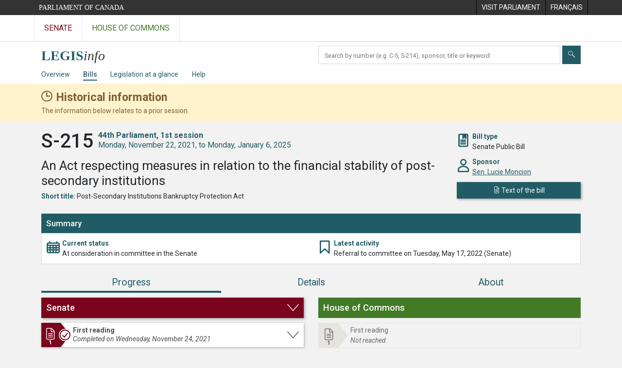

--- FILE ---
content_type: text/html; charset=utf-8
request_url: https://www.parl.ca/legisinfo/en/bill/44-1/s-215
body_size: 11169
content:

<!DOCTYPE html>
<html lang="en" xml:lang="en" xmlns="http://www.w3.org/1999/xhtml">
<head>
    <meta charset="utf-8" />
    <meta name="viewport" content="width=device-width, initial-scale=1.0" />
    <meta http-equiv="X-UA-Compatible" content="IE=edge" />
    <title>S-215 (44-1) - LEGISinfo - Parliament of Canada</title>
    <meta name="description" content="S-215 (44-1) - LEGISinfo - Parliament of Canada" />
    

    <script src='/CommonElementsV3/js/jquery-3.5.1.min.js'></script>
<script src='/CommonElementsV3/js/bootstrap.bundle.min.js'></script>
<link rel='stylesheet' type='text/css' media='all' href='/CommonElementsV3/styles/bootstrap.min.css' />
<link rel='stylesheet' type='text/css' media='all' href='/CommonElementsV3/styles/ce-parl-main.min.css' />
<script src='https://www.googletagmanager.com/gtag/js?id=G-3B4FY0L638'></script>
<script>window.dataLayer = window.dataLayer || [];function gtag(){dataLayer.push(arguments);}gtag('js', new Date());gtag('config', 'G-3B4FY0L638');</script>


    <link href="/legisinfo/css/site.min.css?v=RvGwZjy9-WixL2pbBvvC2jZ-zPhiQIY4qlhqlNEG5HQ" rel="stylesheet" type="text/css" />
    <link href="/legisinfo/css/legisinfo-icons.css?v=PNz1grBZX0o5sx8KgndFZWEyS1qGAwtQZoIqRvsXnUQ" rel="stylesheet" type="text/css" />

    <link rel="preconnect" href="https://fonts.gstatic.com">
    <link href="https://fonts.googleapis.com/css2?family=Roboto:ital,wght@0,300;0,400;0,500;0,700;1,400;1,700&display=swap" rel="stylesheet">

    <link href="/legisinfo/css/tippy-light-theme-v6.2.7.min.css?v=ye9FRhX7tDhiztwCD1Lq6j1tqz_Qxn1wuWxqqThZOrg" rel="stylesheet" type="text/css" />    

    <link rel="apple-touch-icon" sizes="180x180" href="/legisinfo/images/favicons/apple-touch-icon.png">
    <link rel="icon" type="image/png" sizes="32x32" href="/legisinfo/images/favicons/favicon-32x32.png">
    <link rel="icon" type="image/png" sizes="16x16" href="/legisinfo/images/favicons/favicon-16x16.png">
    <link rel="manifest" href="/legisinfo/images/favicons/webmanifest.json">
    <link rel="mask-icon" href="/legisinfo/images/favicons/safari-pinned-tab.svg" color="#215c66">
    <link rel="shortcut icon" href="/legisinfo/images/favicons/favicon.ico">
    <meta name="apple-mobile-web-app-title" content="LEGISinfo">
    <meta name="application-name" content="LEGISinfo">
    <meta name="msapplication-TileColor" content="#215c66">
    <meta name="msapplication-config" content="~/images/favicons/browserconfig.xml">
    <meta name="theme-color" content="#ffffff">        
</head>
<body class="body-wrapper ce-parl vh-100">
    <header class="d-print-none">
		    <!-- Skip to Content -->
		    <div id="skip local-anchor-container">
		        <a href="#StartOfContent" class="ce-parl-skipnav sr-only sr-only-focusable">Skip to main content</a>
		    </div>
		    <div class="ce-global ce-parl-header-bar">
		        <div class="container">
		            <div class="row">
		                <div class="col">
		                    <a href="//www.parl.ca" class="ce-parl-btn float-left text-nowrap" >Parliament of Canada</a>
		                </div>
		                <div class="col">
		                    <ul role="menu" class="float-right">
		                        <li role="menuitem">
		                            <a href="https://visit.parl.ca/index-e.html"  rel="external" >
		                                <span class="d-none d-md-block">Visit Parliament</span>
		                                <span class="d-block d-md-none">Visit</span>
		                            </a>
		                        </li>
		                        <li role="menuitem">
		                            <a href="https://www.parl.ca:443/legisinfo/fr/projet-de-loi/44-1/s-215" >
		                                <span lang="fr-CA" class="d-none d-md-block">Français</span>
		                                <span lang="fr-CA" class="d-block d-md-none">FR</span>
		                            </a>
		                        </li>
		                    </ul>
		                </div>
		            </div>
		        </div>
		    </div>
		</header>
		<!-- Parl Navigation -->
		<nav class="navbar navbar-expand ce-global ce-parl-nav" aria-label="Main">
		    <div class="container">
		        <div class="collapse navbar-collapse" id="navbarNav">
		            <div class="navbar-nav">
		                <a class="nav-link ce-parl-nav-senate-link" href="//sencanada.ca/en"  rel="external"   aria-label="Visit the Senate website" >Senate</a>
		                <a class="nav-link ce-parl-nav-hoc-link" href="//www.ourcommons.ca"   aria-label="Visit the House of Commons website" >House of Commons</a>
		            </div>
		        </div>
		    </div>
		</nav>
    
<nav id="legisinfo-submenu" aria-label="LegisInfo Website Navigation">
    <div id="top" class="submenu">
        <div class="container">
            <div class="row">
                <div class="col-lg-6">
                    <!-- only display on md screens and up -->
                    <div class="navbar-header navbar-expand-md navbar-light d-none d-sm-block">
                        <a class="d-inline-block" aria-label="LEGISinfo home" href="/legisinfo/en/overview">
                            <img class="legisinfo-logo-img" alt="LEGISinfo home" src="/legisinfo/images/legisinfo-logo.svg" />
                        </a>
                    </div>
                    <!-- only display on xs screens -->
                    <a href="javascript:void(0);" class="navbar-header navbar-expand-md navbar-light d-block d-sm-none" data-toggle="collapse" data-target="#collapsibleNavbar">
                        <img class="legisinfo-logo-img" alt="Open LEGISinfo menu" src="/legisinfo/images/legisinfo-logo.svg" />                        
                        <em class="hoc-navbar-toggler-icon hoc-icon icon-down"></em>
                    </a>
                </div>
                <div class="col-lg-6 searchbox-container">
                    <div class="input-group pt-2 ">
                        <label for="search-text" class="sr-only" aria-hidden="false">Search bills</label>
                        <input type="text" class="form-control mr-1" id="search-text" aria-hidden="false" required />
                        <button type="submit" class="btn btn-clear-search-text" id="btn-clear-search-text" aria-label="Clear your search" aria-hidden="false"><em class="legisinfo-icons icon-times"></em></button>
                        <button type="submit" class="btn btn-search" id="btn-search-bills" aria-label="Submit" aria-hidden="false"><em class="legisinfo-icons icon-search"></em></button>
                    </div>
                </div>
            </div>
            <div class="navbar navbar-expand-sm navbar-light">
                <div class="collapse navbar-collapse" id="collapsibleNavbar">
                    <ul class="navbar-nav">
                        <li class="nav-item pr-md-3 pr-xs-0 pr-sm-0 "><a class="nav-link" href="/legisinfo/en/overview">Overview</a></li>
                        <li class="nav-item pr-md-3 pr-xs-0 active"><a class="nav-link" href="/legisinfo/en/bills">Bills</a></li>
                        <li class="nav-item pr-md-3 pr-xs-0 "><a class="nav-link" href="/legisinfo/en/legislation-at-a-glance">Legislation at a glance</a></li>
                        <li class="nav-item pr-md-3 pr-xs-0 "><a class="nav-link" href="/legisinfo/en/help">Help</a></li>
                    </ul>
                </div>
            </div>
        </div>
    </div>
</nav>

    



        <div class="historical-banner" role="alert" aria-atomic="true">
            <div class="container">
                <div class="historical-title">
                    <strong>Historical information</strong>
                </div>
                <div>
                    The information below relates to a prior session.
                </div>
            </div>
        </div>
    <main class="container">
        <a id="StartOfContent" tabindex="-1"></a>
        


<div id="bill-profile-container" class="senate">



<section class="bill-identity" data-bill-id="11474489">

    <header>
        <div class="row">
            <div class="col-md-9">
                <h1>
                    <span class="bill-number-session">
                        <span class="bill-number">S-215</span>
                        <span class="sr-only">, </span>
                        <span class="bill-session">
                            <span class="parl-session"><span class="parl-session-number">44th</span> Parliament, <span class="parl-session-number">1st</span> session</span>
                            <span class="session-date-range">Monday, November 22, 2021, to Monday, January 6, 2025</span>
                        </span>
                    </span>
                </h1>
                <div class="bill-long-title">
                    An Act respecting measures in relation to the financial stability of post-secondary institutions
                </div>
                    <div class="attribute">
                        <span class="label">Short title:</span>
                        <span>Post-Secondary Institutions Bankruptcy Protection Act</span>
                    </div>
            </div>

            <div class="col-md-3 identity-attributes">
                <div class="attribute-container">
                    <div class="attribute-icon icon-bookmark-2"></div>
                    <div class="attribute">
                        <div class="label">Bill type</div>
                        <div>Senate Public Bill</div>
                    </div>
                </div>

                    <div class="attribute-container">
                        <div class="attribute-icon icon-person"></div>
                        <div class="attribute">
                            <div class="label">Sponsor</div>
                            <div><a href="//sencanada.ca/senresolver/senator_biography?senator_id=207814&amp;language=E">Sen. Lucie Moncion</a></div>
                        </div>
                    </div>

                <div>
                        <a class="publication btn btn-primary" href="/DocumentViewer/en/44-1/bill/S-215/first-reading"><em class="icon-sheet"></em> <span>Text of the bill</span></a>
                </div>

            </div>
        </div>

    </header>

</section>


<section class="bill-state">

    <div class="card">

            <div class="card-head">
                <h2 class="h5">Summary</h2>
            </div>
            <div id="11474489-60030" class="card-body ">
                <div class="row">
                    <div class="col-md">
                        <div class="row state-attributes">
                            <div class="col-md">
                                <div class="attribute-container">
                                    <div class="attribute-icon icon-calendar"></div>
                                    <div class="attribute">
                                        <div class="label">Current status</div>
                                        <div class="attribute-status-name">At consideration in committee in the Senate<div class=""></div></div>
                                    </div>
                                </div>
                            </div>
                            <div class="col-md">
                                <div class="attribute-container">
                                    <div class="attribute-icon icon-bookmark"></div>
                                    <div class="attribute">
                                        <div class="label">Latest activity</div>
                                        <div>Referral to committee on Tuesday, May 17, 2022 (Senate)</div>
                                    </div>
                                </div>
                            </div>
                        </div>
                    </div>
                </div>
            </div>
    </div>

</section>

        <ul class="nav nav-pills nav-fill flex-column flex-md-row" id="bill-profile-tabs" role="tablist">
            <li class="nav-item" role="presentation">
                <a class="nav-link active justify-content-center progress-tab-tooltip" id="progress-tab" data-toggle="tab" href="#progress" role="tab" aria-controls="progress" aria-selected="true">Progress</a>
            </li>
            <li class="nav-item" role="presentation">
                <a class="nav-link" id="details-tab" data-toggle="tab" href="#details" role="tab" aria-controls="details" aria-selected="false">Details</a>
            </li>
            <li class="nav-item" role="presentation">
                <a class="nav-link" id="about-tab" data-toggle="tab" href="#about" role="tab" aria-controls="about" aria-selected="false">About</a>
            </li>
        </ul>
        <div class="tab-content">

            <div class="tab-pane fade show active stages-container" id="progress" role="tabpanel" aria-labelledby="progress-tab">

                <h2 class="sr-only">Progress</h2>

                <div class="row">
                    <div class="col-lg-6">


<div class="chamber senate-stages">
        <a class="chamber-expand-collapse" href="" data-target=".senate-stages .card .collapse" aria-controls="senate-stage-1 senate-stage-2 senate-stage-3 senate-stage-4 senate-stage-5 " aria-expanded="false" role="button"><h3 class="h4">Senate</h3></a>



<div class="card clickable">

    <div class="card-head stage-completed">
            <a id="senate-stage-1" class="collapsed" href="#senate-first-reading-1" data-toggle="collapse" aria-expanded="false">
                <div class="first-reading"></div>
                <div>
                    <h4>First reading</h4>
                    <div class="legisinfo-progress-status">Completed on Wednesday, November 24, 2021</div>
                </div>
            </a>
    </div>



        <div id="senate-first-reading-1" class="collapse ">
            <div class="card-body">

                    <div class="stage-attributes-container closing-events-container">
                        <div class="closing-events">
                            <div>
                                End of stage activity
                            </div>

                            <div>
                                <div class="events">
                                        <div>
                                                <div>Introduction and first reading, Wednesday, November 24, 2021</div>

                                        </div>
                                </div>



                            </div>

                        </div>
                    </div>




                    <h5>Chamber sittings</h5>
                    <table class="table table-striped meeting-info">
                        <thead>
                            <tr>
                                <th class="table-date">Sitting date</th>
                                <th class="table-meeting">Debates (Hansard)</th>
                            </tr>
                        </thead>
                        <tbody>
                                <tr>
                                    <td><div>Wednesday, November 24, 2021</div></td>
                                    <td>
                                        <div>
                                                <a href="https://sencanada.ca/en/content/sen/chamber/441/debates/003db_2021-11-24-e?language=e">Sitting 3</a>

                                        </div>
                                    </td>
                                </tr>
                        </tbody>
                    </table>

            </div>
        </div>
</div>



<div class="card clickable">

    <div class="card-head stage-completed">
            <a id="senate-stage-2" class="collapsed" href="#senate-second-reading-2" data-toggle="collapse" aria-expanded="false">
                <div class="second-reading"></div>
                <div>
                    <h4>Second reading</h4>
                    <div class="legisinfo-progress-status">Completed on Tuesday, May 17, 2022</div>
                </div>
            </a>
    </div>



        <div id="senate-second-reading-2" class="collapse ">
            <div class="card-body">

                    <div class="stage-attributes-container closing-events-container">
                        <div class="closing-events">
                            <div>
                                End of stage activities
                            </div>

                            <div>
                                <div class="events">
                                        <div>
                                                <div>Second reading, Tuesday, May 17, 2022</div>

                                        </div>
                                        <div>
                                                <div>Referral to committee, Tuesday, May 17, 2022</div>

                                        </div>
                                </div>



                            </div>

                        </div>
                    </div>




                    <h5>Chamber sittings</h5>
                    <table class="table table-striped meeting-info">
                        <thead>
                            <tr>
                                <th class="table-date">Sitting date</th>
                                <th class="table-meeting">Debates (Hansard)</th>
                            </tr>
                        </thead>
                        <tbody>
                                <tr>
                                    <td><div>Thursday, February 10, 2022</div></td>
                                    <td>
                                        <div>
                                                <a href="https://sencanada.ca/en/content/sen/chamber/441/debates/017db_2022-02-10-e?language=e">Sitting 17</a>

                                                <div>
                                                    <div class="additional-info">


                                                            <span class="major-speeches-popup" data-template="major-speeches-2-2022-02-10">
                                                                <em class="legisinfo-icons icon-speech-bubble"></em><a class="show-major-speeches" href="?view=details#bill-profile-tabs">Major speeches</a>
                                                            </span>
                                                            <div style="display: none;">
                                                                <div id="major-speeches-2-2022-02-10">
                                                                    <div class="major-speeches-popup-container">
                                                                        <div>
                                                                            Show major speeches at second reading
                                                                        </div>
                                                                    </div>
                                                                </div>
                                                            </div>

                                                    </div>
                                                </div>
                                        </div>
                                    </td>
                                </tr>
                                <tr>
                                    <td><div>Tuesday, April 26, 2022</div></td>
                                    <td>
                                        <div>
                                                <a href="https://sencanada.ca/en/content/sen/chamber/441/debates/035db_2022-04-26-e?language=e">Sitting 35</a>

                                        </div>
                                    </td>
                                </tr>
                                <tr>
                                    <td><div>Tuesday, May 10, 2022</div></td>
                                    <td>
                                        <div>
                                                <a href="https://sencanada.ca/en/content/sen/chamber/441/debates/041db_2022-05-10-e?language=e">Sitting 41</a>

                                                <div>
                                                    <div class="additional-info">


                                                            <span class="major-speeches-popup" data-template="major-speeches-2-2022-05-10">
                                                                <em class="legisinfo-icons icon-speech-bubble"></em><a class="show-major-speeches" href="?view=details#bill-profile-tabs">Major speeches</a>
                                                            </span>
                                                            <div style="display: none;">
                                                                <div id="major-speeches-2-2022-05-10">
                                                                    <div class="major-speeches-popup-container">
                                                                        <div>
                                                                            Show major speeches at second reading
                                                                        </div>
                                                                    </div>
                                                                </div>
                                                            </div>

                                                    </div>
                                                </div>
                                        </div>
                                    </td>
                                </tr>
                                <tr>
                                    <td><div>Tuesday, May 17, 2022</div></td>
                                    <td>
                                        <div>
                                                <a href="https://sencanada.ca/en/content/sen/chamber/441/debates/044db_2022-05-17-e?language=e">Sitting 44</a>

                                        </div>
                                    </td>
                                </tr>
                        </tbody>
                    </table>

            </div>
        </div>
</div>



<div class="card clickable">

    <div class="card-head stage-not-completed">
            <a id="senate-stage-3" class="collapsed" href="#senate-committee-3" data-toggle="collapse" aria-expanded="false">
                <div class="committee"></div>
                <div>
                    <h4>Consideration in committee</h4>
                    <div class="legisinfo-progress-status">Not completed</div>
                </div>
            </a>
    </div>



        <div id="senate-committee-3" class="collapse ">
            <div class="card-body">


                    <div class="committee-info">
                            <div>
                                <div><a href="https://sencanada.ca/en/committees/BANC/44-1">Standing Senate Committee on Banking, Commerce and the Economy </a></div>
                                    <div class="study-link"><em class="legisinfo-icons icon-square-pencil"></em><a href="https://sencanada.ca/en/committees/BANC/studiesandbills/44-1">Studies and bills</a></div>
                            </div>
                    </div>


                    <h5>Committee meetings</h5>
                    <table class="table table-striped meeting-info">
                        <thead>
                            <tr>
                                <th class="table-date">Meeting date</th>
                                <th class="table-meeting">Details</th>
                            </tr>
                        </thead>
                        <tbody>
                                <tr>
                                    <td><div>Tuesday, October 4, 2022</div></td>
                                    <td><a href="https://sencanada.ca/en/committees/BANC/Meeting/21/44-1">Meeting 21</a></td>
                                </tr>
                                <tr>
                                    <td><div>Thursday, October 6, 2022</div></td>
                                    <td><a href="https://sencanada.ca/en/committees/BANC/Meeting/22/44-1">Meeting 22</a></td>
                                </tr>
                        </tbody>
                    </table>


            </div>
        </div>
</div>



<div class="card ">

    <div class="card-head stage-not-reached">
            <div class="report-stage"></div>
            <div>
                <div>Report stage</div>
                <div class="legisinfo-progress-status">Not reached</div>
            </div>
    </div>



</div>



<div class="card ">

    <div class="card-head stage-not-reached">
            <div class="third-reading"></div>
            <div>
                <div>Third reading</div>
                <div class="legisinfo-progress-status">Not reached</div>
            </div>
    </div>



</div>

</div>
                    </div>
                    <div class="col-lg-6">


<div class="chamber house-stages">
        <div class="chamber-non-expandable"><h3 class="h4">House of Commons</h3></div>



<div class="card ">

    <div class="card-head stage-not-reached">
            <div class="first-reading"></div>
            <div>
                <div>First reading</div>
                <div class="legisinfo-progress-status">Not reached</div>
            </div>
    </div>



</div>



<div class="card ">

    <div class="card-head stage-not-reached">
            <div class="second-reading"></div>
            <div>
                <div>Second reading</div>
                <div class="legisinfo-progress-status">Not reached</div>
            </div>
    </div>



</div>



<div class="card ">

    <div class="card-head stage-not-reached">
            <div class="committee"></div>
            <div>
                <div>Consideration in committee</div>
                <div class="legisinfo-progress-status">Not reached</div>
            </div>
    </div>



</div>



<div class="card ">

    <div class="card-head stage-not-reached">
            <div class="report-stage"></div>
            <div>
                <div>Report stage</div>
                <div class="legisinfo-progress-status">Not reached</div>
            </div>
    </div>



</div>



<div class="card ">

    <div class="card-head stage-not-reached">
            <div class="third-reading"></div>
            <div>
                <div>Third reading</div>
                <div class="legisinfo-progress-status">Not reached</div>
            </div>
    </div>



</div>

</div>
                    </div>
                </div>



            </div>

            <div class="tab-pane fade" id="details" role="tabpanel" aria-labelledby="details-tab">
                <h2 class="sr-only">Details</h2>
<div class="details-tab">
    <div class="row">
        <div class="col-lg-6">
            <div class="legisinfo-flex-box">
                <div class="header-box"><h3 class="h4">Recorded votes</h3></div>

<div>
    <h4>
        House of Commons
    </h4>

        <div class="mb-3 empty-msg">
            There are currently no recorded votes for this bill.
        </div>

</div>



                <div class="mt-0">
                    <h4>
                        Senate
                    </h4>

                    To view the complete list of standing votes that have taken place in the Senate, please refer to the <a href="https://sencanada.ca/en/in-the-chamber/votes">Votes</a> page of the <a href="https://sencanada.ca/en/">Senate of Canada</a> website.
                </div>
            </div>
        </div>
        <div class="col-lg-6">
<div class="legisinfo-flex-box">
    <div class="header-box"><h3 class="h4">Speaker&#x27;s rulings and statements</h3></div>

        <div class="empty-msg">
            There are currently no Speaker&#x27;s rulings and statements.
        </div>
</div>





    <div class="legisinfo-flex-box">
        <div class="header-box"><h3 class="h4">Major speeches at second reading</h3></div>

                    <h4>Senate</h4>
                    <table class="table table-striped major-speeches-table">
                        <thead>
                            <tr>
                                <th class="table-date">Speech date</th>
                                <th>Speech</th>
                                <th>Senator</th>
                            </tr>
                        </thead>



    <tr>
        <td>Thursday, February 10, 2022</td>
        <td><a href="https://sencanada.ca/en/content/sen/chamber/441/debates/017db_2022-02-10-e#57">Sponsor&#x2019;s speech</a><span class="small">(Sitting 17)</span> </td>
        <td>
                        <a href="//sencanada.ca/senresolver/senator_biography?senator_id=207814&amp;language=E">Lucie Moncion</a>
                        <span class="small">(Independent Senators Group)</span>
        </td>
    </tr>
    <tr>
        <td>Tuesday, May 10, 2022</td>
        <td><a href="https://sencanada.ca/en/content/sen/chamber/441/debates/041db_2022-05-10-e#60">Response speech</a><span class="small">(Sitting 41)</span> </td>
        <td>
                        <a href="//sencanada.ca/senresolver/senator_biography?senator_id=2813&amp;language=E">Yonah Martin</a>
                        <span class="small">(Conservative)</span>
        </td>
    </tr>
                    </table>
    </div>
        </div>
    </div>
</div>            </div>

            <div class="tab-pane fade" id="about" role="tabpanel" aria-labelledby="about-tab">
                <h2 class="sr-only">About</h2>

<div class="about-tab">
    <div class="row">
        <div class="col-lg-6">

            <div id="bill-about-legislative-summary">
            </div>

            <div id="bill-about-similar-bills" class="legisinfo-flex-box">
                <div class="header-box"><h3 class="h4">Similar bills</h3></div>
                <div class="mt-1">
                            <div class="title-header-section">
                                <h4>Similar bills introduced in a previous Parliament</h4>
                            </div>
                                    <h5 class="parlsession-label"><span class="parl-session-number">43rd</span> Parliament, <span class="parl-session-number">2nd</span> session</h5>
                                    <ul class="bill-cards">
                                            <li class="bill-card-container">


<a class="bill-card interactive-popup senate senate-first-reading
bill-tile-popup" data-template="bill-tile-popup-11432692" onmouseover="toggleAriaHidden(this, false)" onmouseout="toggleAriaHidden(this, false)" onfocus="toggleAriaHidden(this, true)" onblur="toggleAriaHidden(this, false)" href="/legisinfo/en/bill/43-2/s-237">

    <div class="bill-card-number">S-237</div>
    <div class="bill-card-type">Senate Public Bill</div>
</a>
<div style="display:none">
<div id=bill-tile-popup-11432692>

<a class="bill-tile-container senate" href="/legisinfo/en/bill/43-2/s-237">

    <div class="bill-tile senate">
        <div class="top-section">
            <div aria-hidden="true">
                    <div class="historical-tag historical-tag-tooltip"></div>
                <h4 class="bill-number">S-237</h4>
                <div class="parliament-session"><span class="parl-session-number">43rd</span> Parliament, <span class="parl-session-number">2nd</span> session</div>
                <h5>An Act respecting measures in relation to the financial stability of post-secondary institutions</h5>
                    <dl>
                        <dt>Short title</dt>
                        <dd>Post-Secondary Institutions Bankruptcy Protection Act</dd>
                    </dl>
            </div>
            <div class="sr-only">
                <h4>S-237 </h4>
                <div>An Act respecting measures in relation to the financial stability of post-secondary institutions</div>
            </div>
        </div>

        <div class="bottom-section" aria-hidden="true">
                <dl>
                    <dt>Current status</dt>
                    <dd>At second reading in the Senate</dd>
                </dl>
            <dl class="progress-bar-description">
                <dt>Last major stage completed</dt>
                <dd>First reading in the Senate</dd>
            </dl>
            <div class="progress-bar-wrapper">
                <div class="progress-bar-group first-group senate">
                    <div class="bill-progress-bar first-step first-reading stage-completed">
                        <svg viewBox="0 0 50.35 40"><polygon points="0,0 37.35,0, 50.35,20 37.35,40 0,40"></polygon></svg>
                    </div>
                    <div class="bill-progress-bar second-reading ">
                        <svg viewBox="0 0 56.09 40"><polygon points="0,0 43.09,0, 56.09,20 43.09,40 0,40 13,20"></polygon></svg>
                    </div>
                    <div class="bill-progress-bar third-reading ">
                        <svg viewBox="0 0 56.09 40"><polygon points="0,0 43.09,0, 56.09,20 43.09,40 0,40 13,20"></polygon></svg>
                    </div>
                </div>
                <div class="progress-bar-group second-group house">
                    <div class="bill-progress-bar first-reading ">
                        <svg viewBox="0 0 56.09 40"><polygon points="0,0 43.09,0, 56.09,20 43.09,40 0,40 13,20"></polygon></svg>
                    </div>
                    <div class="bill-progress-bar second-reading ">
                        <svg viewBox="0 0 56.09 40"><polygon points="0,0 43.09,0, 56.09,20 43.09,40 0,40 13,20"></polygon></svg>
                    </div>
                    <div class="bill-progress-bar third-reading ">
                        <svg viewBox="0 0 56.09 40"><polygon points="0,0 43.09,0, 56.09,20 43.09,40 0,40 13,20"></polygon></svg>
                    </div>
                </div>
                <div class="royal-assent-group">
                    <div class="bill-progress-bar last-step royal-assent ">
                        <svg viewBox="0 0 44.46 40"><polygon points="0,0 44.46,0, 44.46,40 0,40 13,20"></polygon></svg>
                    </div>
                </div>
            </div>
        </div>
    </div>
</a>
</div>
</div>                                            </li>
                                    </ul>
                </div>
            </div>

        </div>
        <div class="col-lg-6">

            <div class="legisinfo-flex-box">
                <div class="header-box"><h3 class="h4">More on this bill</h3></div>


                <div class="title-header-section"><h4>From the Library of Parliament</h4></div>

                <div>
                    <div class="links mb-1">
                        <a href="https://lop.parl.ca/sites/PublicWebsite/default/en_CA/ResearchPublications">Search research publications</a>
                    </div>
                    <div>
                        The Library of Parliament&#x2019;s research publications provide non-partisan, reliable and timely information and analysis on current and emerging issues, legislation and major public policy topics.
                    </div>
                </div>




                    <div class="title-section"><h4>Further reading</h4></div>
                        <div class="links">
                                    <div class="webreference-relatedlinks"><a href="https://www.auditor.on.ca/en/content/annualreports/arreports/en21/AR_Laurentian_en21.pdf">Office of the Auditor General of Ontario, Update on the Special Audit of Laurentian University, 2021 Annual Report &#x2013; Office of the Auditor General of Ontario, December 2021.</a></div>
                                    <div class="webreference-relatedlinks"><a href="https://dx.doi.org/10.2139/ssrn.3954208">Virginia Torrie, &#x201C;Laurentian University of Sudbury: A Consideration of Restructuring, Public Institutions and the Public Interest&#x201D; Canadian Business Law Journal, Vol. 65, No. 3, 2021.</a></div>
                        </div>
                    <div class="blockquote-footer">
                        Some publications are only available in English or French.
                    </div>

            </div>

        </div>
    </div>
</div>            </div>

        </div>
            <div class="open-data">
                <div class="pt-2">
                    Export as:
                    <a id="btn-exportAsJson-OnAgenda" class="btn btn-export-as" data-download="json" href="/legisinfo/en/bill/44-1/s-215/json">
                        <i class="legisinfo-icons icon-download align-middle"></i> JSON
                    </a>
                    <a id="btn-exportAsXml-OnAgenda" class="btn btn-export-as" data-download="xml" href="/legisinfo/en/bill/44-1/s-215/xml">
                        <i class="legisinfo-icons icon-download align-middle"></i> XML
                    </a>
                    <p class="mt-1">For more data options, please see <a href="//www.ourcommons.ca/en/open-data">Open Data</a></p>
                </div>
            </div>

</div>




        <a href="#top" id="returnToTop" title="Top of page" class="btn btn-primary scroll-top">
            <i class="legisinfo-icons icon-up"></i><span class="sr-only">Top of page</span>
        </a>
    </main>
    <footer class="ce-global ce-parl-footer d-print-none">
		    <div class="ce-parl-footer-top">
		        <div class="container">
		            <div class="row ce-parl-footer-vc">
		                <div class="col-md-4 order-md-2 text-center">
		                    <img src="/CommonElementsV3/images/ce-parl-emblem-e.png" alt="Parliament of Canada" />
		                </div>
		                <div class="col-md-4 order-md-1">
		                    <ul class="ce-parl-footer-external-links">
		                        <li>
		                            <a href="//sencanada.ca/en" class="ce-parl-footer-senate-link"  rel="external" >Senate</a>
		                        </li>
		                        <li>
		                            <a href="//www.ourcommons.ca" class="ce-parl-footer-hoc-link" >House of Commons</a>
		                        </li>
		                        <li>
		                            <a href="//lop.parl.ca/About/Library/VirtualLibrary/library-of-parliament-e.html" class="ce-parl-footer-lop-link"  rel="external" >Library of Parliament</a>
		                        </li>
		                        <li>
		                            <a href="http://jobs-emplois.parl.ca/?Language&#x3D;E" class="ce-parl-footer-employment" >Employment at Parliament</a>
		                        </li>
		                    </ul>
		                </div>              
		                <div class="col-md-4 order-md-3 d-sm-none">
		                </div>
		            </div>
		        </div>
		    </div>
		    <div class="ce-parl-footer-bottom">
		        <div class="container">
		            <div class="row">
		                <div class="col-sm-12 text-center">
		                    <ul class="ce-parl-footer-bottom-links">
		                        <li>
		                            <a href="//www.parl.ca/ImportantNotices-e.html" >Important Notices</a>
		                        </li>
		                    </ul>
		                </div>
		            </div>
		        </div>
		    </div>
		</footer>
    <script src="/legisinfo/js/popper-v2.10.2.min.js?v=bO-nmpttsdqVN6-LyTk-tYpdUxuFhxYQYoP6f3BsEEc"></script>
    <script src="/legisinfo/js/tippy-v6.3.1.min.js?v=4wdrgKucW7nC-5EaDDPdZlTtHSUg_R85Moqv2_Su-D8"></script>
    
    <script src="/legisinfo/js/jquery.i18n-v1.0.7.min.js?v=Xe5TCNN0b3K98e99_oWJr0FOiSTILqWWWEaDCY48V5E"></script>
    <script src="/legisinfo/js/jquery.i18n.messagestore-v1.0.7.min.js?v=dxDziD29LGTvKo6LXzZmm8o8W87YCu4BOh-tsrDJd4k"></script>

    <script src="/legisinfo/js/moment-v2.29.1.min.js?v=D_SW0JTJPBVxcKjgrxTI8e8R4GIHyxHQk8om9AQL_OY"></script>
    <script src="/legisinfo/js/duetdatepicker-v1.4.0.min.js?v=eBpt92C-Glxh8OSsiYuF80DXF2AR2XuKp4mDhYoyrGk" type="module"></script>

    <script src="/legisinfo/js/site.min.js?v=3wcSS75HnlEba9hBsq79XlEnokNDhwxv2zIuxMLhHD0"></script>    

    <script>

        $(document).ready(function () {
            initializeBillTilePopups();
            initializeBillStatusPopups();
        });

        tippy('#details-tab', {
            content: "<div><div>Recorded votes</div><div>Speaker&#x27;s rulings and statements</div><div>Major speeches</div></div>",
            allowHTML: true,
            theme: 'light',
            interactive: false,
            hideOnClick: true,
            trigger: (isMobileDevice() ? '' : 'mouseenter focus')
        });

        var htmlTitlePopUp = '<div>';
        htmlTitlePopUp = htmlTitlePopUp + '';
        htmlTitlePopUp = htmlTitlePopUp + '<div>Similar bills (1)</div>';
        htmlTitlePopUp = htmlTitlePopUp + '';
        htmlTitlePopUp = htmlTitlePopUp + '<div>More on this bill</div>';
        htmlTitlePopUp = htmlTitlePopUp + '</div>';

        tippy('#about-tab', {
            content: htmlTitlePopUp,
            allowHTML: true,
            theme: 'light',
            interactive: false,
            hideOnClick: true,
            trigger: (isMobileDevice() ? '' : 'mouseenter focus')
        });

        $('.show-more-button>a').on('click', function () {
                if ($(this).parent().parent().hasClass('show-more-expanded')) {
                $(this).parent().parent().removeClass('show-more-expanded');
                $(this).text("Show more");
                } else {
                $(this).parent().parent().addClass('show-more-expanded');

                $(this).text("Show less");
                }

        });





        function initializeBillStatusPopups() {

            tippy('.outside-order-of-precedence', {
                content: 'A private member&#x2019;s bill can only be debated if the member&#x2019;s name has been added to the Order of Precedence and the member has selected the bill for debate.',
                allowHTML: true,
                theme: 'light',
                interactive: false,
                hideOnClick: true,
                trigger: (isMobileDevice() ? '' : 'mouseenter focus')
            });

            tippy('.introduced-as-proforma', {
                content: 'Pro forma bills are introduced at the beginning of each session and do not proceed further than first reading.',
                allowHTML: true,
                theme: 'light',
                interactive: false,
                hideOnClick: true,
                trigger: (isMobileDevice() ? '' : 'mouseenter focus')
            });

            tippy('.royal-assent-awaiting', {
                content: 'Both Houses of Parliament have passed this bill but it has not yet received royal assent.',
                allowHTML: true,
                theme: 'light',
                interactive: false,
                hideOnClick: true,
                trigger: (isMobileDevice() ? '' : 'mouseenter focus')
            });

            //Progress PopUp
            tippy('.progress-tab-tooltip', {
                content: 'Stages of a bill&#x27;s progress in each chamber',
                allowHTML: true,
                theme: 'light',
                interactive: false,
                hideOnClick: true,
                trigger: (isMobileDevice() ? '' : 'mouseenter focus')
            });


            tippy('.bill-not-proceeded-title-icon', {
                content: 'Bill withdrawn or dropped from the Order Paper.',
                allowHTML: true,
                theme: 'light',
                interactive: false,
                hideOnClick: true,
                trigger: (isMobileDevice() ? '' : 'mouseenter focus')
            });
        }

    </script>

</body>
</html>


--- FILE ---
content_type: text/css
request_url: https://www.parl.ca/legisinfo/css/site.min.css?v=RvGwZjy9-WixL2pbBvvC2jZ-zPhiQIY4qlhqlNEG5HQ
body_size: 18118
content:
*{scroll-behavior:smooth}body{background-color:#f2f2f2;font-size:14px;font-family:"Roboto",Segoe UI,sans-serif}main.container{margin-top:20px}h1,.h1{font-size:2.5rem;line-height:1;text-transform:uppercase;font-weight:400}h1 .subheader,.h1 .subheader{font-size:65%;color:#212529;font-weight:300;display:block;margin-top:3px}h1 .subheader .subheader,.h1 .subheader .subheader{text-transform:none;margin-top:5px}h2,.h2{font-size:1.9rem;margin-top:20px;margin-bottom:10px;line-height:1;color:#215c66;font-weight:400}h3,.h3{font-size:1.35rem;margin-top:20px;margin-bottom:10px;line-height:1;font-weight:500}h4,.h4{font-size:1.15rem;font-weight:500}h5,.h5{font-size:1.05rem}h6,.h6{font-size:1rem}a{color:#215c66;text-decoration:underline;background-color:transparent}a:focus{box-shadow:none}a:focus-visible{outline:0;box-shadow:0 0 2px 2px #51a7e8}p{margin-bottom:10px;line-height:1}a.btn{text-decoration:none}a.btn:hover{text-decoration:underline}.btn{font-size:14px;border-radius:0;border:0}.btn-primary{background-color:#215c66}.btn-primary:hover{background-color:#215c66}.btn-primary:not(:disabled):not(.disabled).active,.btn-primary:not(:disabled):not(.disabled):active,.show>.btn-primary.dropdown-toggle{color:#fff;background-color:#215c66;border-color:none}.btn-primary.focus,.btn-primary:focus{color:#fff;background-color:#215c66;border-color:#0062cc;box-shadow:none}.card{border-radius:0}.card .card-body{padding:15px}.legisinfo-main-container{background-color:#fff;padding:10px;margin-bottom:10px}.legisinfo-main-container header{margin-bottom:0}.legisinfo-main-container header h3{margin-top:0;margin-bottom:10px}.legisinfo-main-container .panel-group section:last-of-type{margin-bottom:0}.legisinfo-main-container .legisinfo-container.chamber-specific{position:relative;padding:10px;margin-bottom:10px}.legisinfo-main-container .legisinfo-container.chamber-specific h4{color:#fff;padding:10px;margin:-10px -10px 10px -10px;font-size:16px}.legisinfo-main-container .legisinfo-container.chamber-specific .divided-container+.divided-container{margin-top:15px;border-left:0}@media(min-width:768px){.legisinfo-main-container .legisinfo-container.chamber-specific .divided-container+.divided-container{margin-top:0}}.legisinfo-main-container .legisinfo-container.chamber-specific.senate-chamber{border:1px solid #7a041d}.legisinfo-main-container .legisinfo-container.chamber-specific.senate-chamber h4{background-color:#7a041d}.legisinfo-main-container .legisinfo-container.chamber-specific.senate-chamber .horizontal-bill-type-separator{display:none}@media(max-width:767.98px){.legisinfo-main-container .legisinfo-container.chamber-specific.senate-chamber .horizontal-bill-type-separator{display:block;border-top:1px solid #7a041d;width:93%}}@media(min-width:768px){.legisinfo-main-container .legisinfo-container.chamber-specific.senate-chamber .divided-container~.divided-container{border-left:1px solid #7a041d;border-top:0;padding-top:0}}.legisinfo-main-container .legisinfo-container.chamber-specific.house-chamber{border:1px solid #427a26}.legisinfo-main-container .legisinfo-container.chamber-specific.house-chamber h4{background-color:#427a26}.legisinfo-main-container .legisinfo-container.chamber-specific.house-chamber .horizontal-bill-type-separator{display:none}@media(max-width:767.98px){.legisinfo-main-container .legisinfo-container.chamber-specific.house-chamber .horizontal-bill-type-separator{display:block;border-top:1px solid #427a26;width:93%}}@media(min-width:768px){.legisinfo-main-container .legisinfo-container.chamber-specific.house-chamber .divided-container~.divided-container{border-left:1px solid #427a26;border-top:0;padding-top:0}}@media(max-width:767.98px){.legisinfo-main-container .legisinfo-container.chamber-specific .laag-link-container{padding-left:5px;padding-right:10px}}.bill-cards{display:flex;flex-wrap:wrap;align-content:flex-start;overflow:hidden;max-height:unset;position:relative;padding-left:0;margin-bottom:auto}.bill-cards.show-more .show-more-button{width:100%;margin-top:10px;text-align:center;background-image:linear-gradient(to bottom,rgba(255,255,255,0) 0%,rgba(255,255,255,.44) 19%,rgba(255,255,255,.63) 27%,#fff 43%,#fff 100%);transition:opacity .5s ease;cursor:pointer}.bill-cards.show-more .show-more-button:hover{transform:scale(1.05)}.bill-cards.show-more .show-more-button:focus{outline:auto}.bill-cards .show-less-button{width:100%;text-align:center;background-image:linear-gradient(to bottom,rgba(255,255,255,0) 0%,rgba(255,255,255,.44) 19%,rgba(255,255,255,.63) 27%,#fff 43%,#fff 100%);transition:opacity .5s ease;cursor:pointer}.bill-cards .show-less-button:hover{transform:scale(1.05)}.bill-cards .show-less-button a{font-weight:400}.bill-cards .show-less-button a:focus{outline:auto}.bill-card-container{width:calc(50% - 8px);margin:4px}@media(min-width:576px){.bill-card-container{width:calc(50% - 8px)}}@media(min-width:768px){.bill-card-container{width:calc(33.33% - 8px)}}@media(min-width:992px){.bill-card-container{width:calc(50% - 8px)}}@media(min-width:1200px){.bill-card-container{width:calc(33.33% - 8px)}}.bill-card-container.fr{width:100%}@media(min-width:576px){.bill-card-container.fr{width:calc(50% - 8px)}}@media(min-width:768px){.bill-card-container.fr{width:calc(33.33% - 8px)}}@media(min-width:992px){.bill-card-container.fr{width:calc(50% - 8px)}}@media(min-width:1200px){.bill-card-container.fr{width:calc(50% - 8px)}}.hidden-bills{max-height:unset;width:100%}.hidden-bills .bill-card{display:block;position:relative;width:100%;padding:5px;background-color:#f2f2f2;text-decoration:none;height:100%}.centered-container{display:flex;justify-content:center;align-items:center}mark.highlight{background-color:#ff6;font-weight:bold;padding:0}@media(max-width:767.98px){.open-data{text-align:left;justify-content:flex-start}}@media(min-width:992px){.open-data{text-align:right;justify-content:flex-end}}.open-data .open-data-buttons{margin-top:-4px}.open-data .btn-export-as{color:#fff;border-color:#215c66;background-color:#215c66;border:0;border-radius:.2rem;padding:.25rem .5rem;margin:-2px 2px 2px 2px;line-height:1;text-decoration:none}.open-data .btn-export-as:hover{color:#fff;background-color:#163e45}.open-data .btn-export-as:focus{box-shadow:none}.open-data .btn-export-as:focus-visible{outline:0;box-shadow:0 0 4px 4px #51a7e8;color:#fff;background-color:#215c66}.open-data .btn-export-as:active{color:#fff;background-color:#163e45}.ce-parl-footer-external-links li a:focus-visible{box-shadow:0 0 6px 6px #51a7e8}.ce-parl-footer-bottom-links li a:focus-visible{box-shadow:0 0 4px 4px #51a7e8}.searchbox-container #btn-search-bills:focus-visible{box-shadow:0 0 0 .3rem rgba(0,123,255,.25)}.scroll-top{display:none;cursor:pointer;padding:15px;border-radius:4px;border:0;position:fixed;bottom:20px;right:30px;z-index:99}.scroll-top:hover{color:#fff;background-color:#163e45}.scroll-top:focus{box-shadow:none}.scroll-top:focus-visible{outline:0;box-shadow:0 0 4px 4px #51a7e8;color:#fff;background-color:#215c66}a.ce-parl-skipnav{background-color:#215c66}.container a#StartOfContent:focus-visible{outline:0;box-shadow:none}a.bill-tile-popup.interactive-popup,a.btn-export-as{min-height:24px}.show-hide-button{align-self:flex-end}.parl-session-number{text-transform:lowercase}.legisinfo-flex-box{background-color:#fff;padding:10px;margin-bottom:10px;border:solid 1px rgba(0,0,0,.15)}.h-90{height:90%!important}#help-page-section .badge{padding:.2em .3em;font-size:85%;background-color:#696c6d}.beta-banner{background-color:#215c66;color:#fff;padding:20px 0}.beta-banner .container{margin-top:0}.beta-banner .container p:first-of-type{font-size:1.75em;font-weight:bold}.beta-banner .container .banner-btn{color:#fff;border:1px solid #fff;border-radius:0;text-decoration:none;font-size:1em}.beta-banner .container .banner-btn:hover,.beta-banner .container .banner-btn:focus{background-color:#fff;color:#215c66}.historical-banner{background-color:#fff3cd;color:#7d5f34;padding:10px 0 12px 0}.historical-banner .historical-title{font-size:1.65em;font-weight:bold;font-family:"Roboto",Segoe UI,sans-serif;margin-top:0}.historical-banner .historical-title::before{font-family:"legisinfo-icons";font-size:22px;text-align:center;content:"";margin-right:3px}.simulation-banner{background-color:#ffd700;color:#000;padding:12px 0}.simulation-banner .container{margin-top:0}a.btn{text-decoration:none}a.btn:hover{text-decoration:none}.btn-outline-dark{background-color:#fff;color:#343a40;border:solid 1px #343a40}.btn-outline-dark:hover{color:#fff;background-color:#343a40;border-color:#343a40}.page-item{cursor:pointer}.page-item .page-link{color:#6c757d;text-decoration:none}.page-item .page-link:hover{text-decoration:underline}.page-item.active .page-link{background-color:#215c66;border-color:#215c66;color:#fff}.page-item.disabled{cursor:default}.page-item.disabled .page-link{color:#6c757d;text-decoration:none}.page-item.current{cursor:default}.page-item.current .page-link{background-color:#215c66;border-color:#215c66;color:#fff;text-decoration:none}.tooltip-text{text-align:center;padding:5px}.reinstatement-banner{background-color:#bde1fb;padding:10px 0 13px 0}.reinstatement-banner .title{font-size:1.2em;font-weight:bold;font-family:"Roboto",Segoe UI,sans-serif;margin-top:0}.reinstatement-banner .title::before{font-family:"legisinfo-icons";font-size:18px;text-align:center;content:"";margin-right:5px}#bill-profile-container .old-bill-message{margin-top:30px;margin-bottom:30px;padding:10px;background-color:#d3d3d3;font-weight:bold}#bill-profile-container .attribute .label{font-weight:bold;color:#215c66}#bill-profile-container .attribute-container{display:flex;flex-direction:row}#bill-profile-container .attribute-container+.attribute-container{margin-top:10px}#bill-profile-container .attribute-container .attribute-icon{margin-right:6px}#bill-profile-container .attribute-container .attribute-icon::before{font-family:"legisinfo-icons";font-size:26px;text-align:center;font-weight:700;color:#215c66}#bill-profile-container .attribute-container .attribute-status-name{display:inline-flex}#bill-profile-container .attribute-container .icon-person::before{top:-6px}#bill-profile-container .attribute-container .status-info-icon{margin-top:-3px;padding-left:5px}#bill-profile-container .attribute-container .status-info-icon::before{font-family:"legisinfo-icons";font-size:18px;text-align:center;font-weight:normal;color:#215c66;content:""}#bill-profile-container .bill-identity .bill-number-session{display:block}#bill-profile-container .bill-identity .bill-number-session .bill-number{display:inline-block;color:#212529;font-weight:500}#bill-profile-container .bill-identity .bill-number-session .bill-number a{text-decoration:none;color:#212529}#bill-profile-container .bill-identity .bill-number-session .bill-number a:hover{text-decoration:none;color:#212529}#bill-profile-container .bill-identity .bill-number-session .bill-session{display:inline-block;color:#215c66}#bill-profile-container .bill-identity .bill-number-session .bill-session .parl-session{display:block;text-transform:none;font-size:16px;font-weight:bold;margin-bottom:4px}#bill-profile-container .bill-identity .bill-number-session .bill-session .session-date-range{display:block;text-transform:none;font-size:16px}#bill-profile-container .bill-identity h1{margin-bottom:15px}#bill-profile-container .bill-identity .bill-long-title{display:block;text-transform:none;font-size:26px;font-weight:400;color:#212529;line-height:1.2;margin-top:6px;margin-bottom:6px}@media(max-width:767.98px){#bill-profile-container .bill-identity .identity-attributes .attribute-container:first-of-type{margin-top:10px}}#bill-profile-container .bill-identity .identity-attributes .bill-form{color:#4d4d4d;font-style:italic}#bill-profile-container .bill-identity .publication{width:100%;margin-top:10px;box-shadow:2px 2px 5px rgba(0,0,0,.35)}#bill-profile-container .bill-identity .publication:hover{background-color:#163e45;text-decoration:none}#bill-profile-container .bill-identity .publication:focus{box-shadow:none}#bill-profile-container .bill-identity .publication:focus-visible{outline:0;box-shadow:0 0 4px 4px #51a7e8}#bill-profile-container .bill-identity .publication:active{color:#fff;background-color:#163e45}#bill-profile-container .bill-identity .no-publication{width:100%;margin-top:10px}#bill-profile-container .bill-state{margin-top:25px}#bill-profile-container .bill-state h2{color:#215c66}#bill-profile-container .bill-state .card{background-color:#fff;border:0}@media(max-width:767.98px){#bill-profile-container .bill-state .card .state-attributes .col-md+.col-md{margin-top:10px}}#bill-profile-container .bill-state .card .card-head{background-color:#215c66;padding:10px;border:0;border-radius:unset}#bill-profile-container .bill-state .card .card-head h2{color:#fff;margin:0}#bill-profile-container .bill-state .card .card-body{padding:10px;border:solid 1px rgba(0,0,0,.15)}#bill-profile-container .bill-state .card .card-body::before{font-family:"legisinfo-icons";font-size:30px;margin-right:5px;position:absolute;left:8px}#bill-profile-container .bill-state .card .card-body .title{font-size:1.3em;font-weight:bold;font-style:normal;margin-bottom:0}#bill-profile-container .bill-state .card .card-body .note{padding-top:5px;font-size:14px;font-weight:normal}#bill-profile-container .bill-state .card .card-body .publication-link{margin-top:8px;background-color:transparent;color:#fff;border:solid 1px #fff}#bill-profile-container .bill-state .card .card-body .publication-link:focus{box-shadow:none}#bill-profile-container .bill-state .card .card-body .publication-link:focus-visible{outline:0;box-shadow:0 0 4px 4px #51a7e8}#bill-profile-container .bill-state .card .card-body .publication-link:active{color:#fff;background-color:#163e45}#bill-profile-container .bill-state .card .card-body.royal-assent{background-color:#215c66;color:#fff;padding-left:45px}#bill-profile-container .bill-state .card .card-body.royal-assent::before{content:"";top:5px}#bill-profile-container .bill-state .card .card-body.royal-assent .statute{font-size:14px;font-weight:bold;font-style:italic}#bill-profile-container .bill-state .card .card-body.royal-assent a:hover{background-color:#fff;color:#215c66;text-decoration:none}#bill-profile-container .bill-state .card .card-body.sanction-royal{background-color:#215c66;color:#fff;padding-left:45px}#bill-profile-container .bill-state .card .card-body.sanction-royal::before{content:"";top:5px}#bill-profile-container .bill-state .card .card-body.sanction-royal .statute{font-size:14px;font-weight:bold;font-style:italic}#bill-profile-container .bill-state .card .card-body.sanction-royal a:hover{background-color:#fff;color:#215c66;text-decoration:none}#bill-profile-container .bill-state .card .card-body.defeated,#bill-profile-container .bill-state .card .card-body.not-proceeded-with,#bill-profile-container .bill-state .card .card-body.dropped-from-order-paper{background-color:#4d4d4d;align-items:center;color:#fff;padding-left:45px}#bill-profile-container .bill-state .card .card-body.defeated::before,#bill-profile-container .bill-state .card .card-body.not-proceeded-with::before,#bill-profile-container .bill-state .card .card-body.dropped-from-order-paper::before{content:"";top:2px}#bill-profile-container .bill-state .card .card-body.defeated a:hover,#bill-profile-container .bill-state .card .card-body.not-proceeded-with a:hover,#bill-profile-container .bill-state .card .card-body.dropped-from-order-paper a:hover{background-color:#fff;color:#212529;text-decoration:none}#bill-profile-container .bill-state .card .card-body.not-proceeded-with .bill-not-proceeded-title-icon{display:inline}#bill-profile-container .bill-state .card .card-body.not-proceeded-with .bill-not-proceeded-title-icon::before{padding-left:5px;font-family:"legisinfo-icons";font-size:18px;text-align:center;font-weight:normal;color:#fff;content:""}#bill-profile-container .bill-state .card .card-body p:last-of-type{margin-bottom:3px}#bill-profile-container .nav.nav-pills{margin-top:20px;flex-direction:row!important;flex-wrap:nowrap;align-items:flex-end}@media(max-width:767.98px){#bill-profile-container .nav.nav-pills{margin-top:17px}}#bill-profile-container .nav.nav-pills .nav-item{flex-grow:1;width:100%}#bill-profile-container .nav.nav-pills .nav-item .nav-link{font-size:1.4em;padding:.2rem;border-radius:0;text-decoration:none;margin-bottom:4px}@media(max-width:767.98px){#bill-profile-container .nav.nav-pills .nav-item .nav-link{font-size:1.2em}}#bill-profile-container .nav.nav-pills .nav-item .nav-link:hover{border-bottom:4px solid rgba(33,92,102,.3);margin-bottom:0;color:#0f2a2f}#bill-profile-container .nav.nav-pills .nav-item .nav-link.active{border-bottom:4px solid #215c66;margin-bottom:0;background-color:initial;color:#215c66}@media(max-width:767.98px){#bill-profile-container .nav.nav-pills .nav-item .nav-link.active{font-weight:bold}}#bill-profile-container .stages-container .chamber>a{box-shadow:2px 2px 5px rgba(0,0,0,.35)}#bill-profile-container .stages-container .chamber .chamber-expand-collapse:focus{box-shadow:none}#bill-profile-container .stages-container .chamber .chamber-expand-collapse:focus-visible{outline:0;box-shadow:0 0 4px 4px #51a7e8;color:#fff;background-color:#215c66}#bill-profile-container .stages-container .chamber.house-stages>.chamber-expand-collapse,#bill-profile-container .stages-container .chamber.house-stages .chamber-non-expandable{background-color:#427a26}#bill-profile-container .stages-container .chamber.house-stages .chamber-expand-collapse:hover{background-color:#376720}#bill-profile-container .stages-container .chamber.house-stages .card .card-head.stage-completed a>div:first-child{background-image:url("../images/arrow-start-completed-house.svg")}#bill-profile-container .stages-container .chamber.house-stages .card .card-head.at-stage>div:first-of-type{background-image:url("../images/arrow-start-border-house.svg");color:#427a26;background-repeat:no-repeat}#bill-profile-container .stages-container .chamber.house-stages .card .card-head.stage-in-progress a>div:first-child{background-image:url("../images/arrow-start-house.svg")}#bill-profile-container .stages-container .chamber.house-stages .card .card-head.stage-not-completed a>div:first-child{background-image:url("../images/arrow-start-not-completed.svg")}#bill-profile-container .stages-container .chamber.house-stages .card .card-head.stage-not-reached:first-child{background-image:url("../images/arrow-start-blank.svg");background-repeat:no-repeat}#bill-profile-container .stages-container .chamber.house-stages .card .card-body .closing-events-container{background-color:#c6d7bd}#bill-profile-container .stages-container .chamber.senate-stages>.chamber-expand-collapse,#bill-profile-container .stages-container .chamber.senate-stages .chamber-non-expandable{background-color:#7a041d}#bill-profile-container .stages-container .chamber.senate-stages>.chamber-expand-collapse:hover{background-color:#660319}#bill-profile-container .stages-container .chamber.senate-stages .card .card-head.stage-completed a>div:first-child{background-image:url("../images/arrow-start-completed-senate.svg")}#bill-profile-container .stages-container .chamber.senate-stages .card .card-head.at-stage>div:first-of-type{background-image:url("../images/arrow-start-border-senate.svg");color:#7a041d;background-repeat:no-repeat}#bill-profile-container .stages-container .chamber.senate-stages .card .card-head.stage-in-progress a>div:first-child{background-image:url("../images/arrow-start-senate.svg")}#bill-profile-container .stages-container .chamber.senate-stages .card .card-head.stage-not-completed a>div:first-child{background-image:url("../images/arrow-start-not-completed.svg")}#bill-profile-container .stages-container .chamber.senate-stages .card .card-head.stage-not-reached:first-child{background-image:url("../images/arrow-start-blank.svg");background-repeat:no-repeat}#bill-profile-container .stages-container .chamber.senate-stages .card .card-body .closing-events-container{background-color:#d7b3bb}#bill-profile-container .stages-container .chamber>.chamber-expand-collapse,#bill-profile-container .stages-container .chamber .chamber-non-expandable{display:flex;align-items:center;justify-content:space-between;flex-wrap:wrap;width:100%;color:#fff;margin:10px 0;text-decoration:none}#bill-profile-container .stages-container .chamber>.chamber-expand-collapse h3,#bill-profile-container .stages-container .chamber .chamber-non-expandable h3{margin:0}#bill-profile-container .stages-container .chamber>.chamber-non-expandable{padding:10px}#bill-profile-container .stages-container .chamber>.chamber-expand-collapse{padding:3px 10px 3px 10px}#bill-profile-container .stages-container .chamber>.chamber-expand-collapse::after{font-family:legisinfo-icons;content:"";font-size:24px;margin-left:5px;transition:transform .4s ease 0s}#bill-profile-container .stages-container .chamber>.chamber-expand-collapse.collapse-all::after{transform:rotate(180deg)}#bill-profile-container .stages-container .chamber .card{border-radius:0;border:solid 1px rgba(0,0,0,.1);margin-bottom:10px}#bill-profile-container .stages-container .chamber .card.clickable{border:0;box-shadow:1px 1px 5px rgba(0,0,0,.3)}#bill-profile-container .stages-container .chamber .card .card-head>a[aria-expanded=true]::after{transform:rotate(180deg)}#bill-profile-container .stages-container .chamber .card .card-head>a{display:flex;align-items:center;color:#4d4d4d;text-decoration:none;justify-content:space-between;position:relative}#bill-profile-container .stages-container .chamber .card .card-head>a::after{font-family:"legisinfo-icons";content:"";font-size:24px;margin-right:10px;margin-left:5px;transition:transform .4s;-webkit-transition:transform .4s}#bill-profile-container .stages-container .chamber .card .card-head>a:hover,#bill-profile-container .stages-container .chamber .card .card-head>a:focus{background-color:#f2f2f2}#bill-profile-container .stages-container .chamber .card .card-head>a:focus-visible{outline:0;box-shadow:0 0 4px 4px #51a7e8}#bill-profile-container .stages-container .chamber .card .card-head>a h4{font-size:14px;font-weight:bold;margin:0;padding:0}#bill-profile-container .stages-container .chamber .card .card-head>a>div{flex-grow:1}#bill-profile-container .stages-container .chamber .card .card-head>a>div:first-child{height:50px;width:60px;background-repeat:no-repeat;flex-grow:0;margin-right:5px}#bill-profile-container .stages-container .chamber .card .card-head>a>div:first-child::before{position:absolute;font-family:"legisinfo-icons";font-size:24px;top:5px;left:7px}#bill-profile-container .stages-container .chamber .card .card-head>a>div:first-child::after{position:absolute;top:35px;font-family:"legisinfo-icons";font-weight:bold;left:16px;font-size:8px}#bill-profile-container .stages-container .chamber .card .card-head .legisinfo-progress-status{font-style:italic}#bill-profile-container .stages-container .chamber .card .card-head div.reinstated::before{content:""}#bill-profile-container .stages-container .chamber .card .card-head div.senate-pre-study::before{content:"";top:10px}#bill-profile-container .stages-container .chamber .card .card-head div.first-reading::before{content:""}#bill-profile-container .stages-container .chamber .card .card-head div.first-reading::after{content:""}#bill-profile-container .stages-container .chamber .card .card-head div.committee-before-second-reading::before{content:"";top:10px}#bill-profile-container .stages-container .chamber .card .card-head div.second-reading::before{content:"";font-size:22px!important;left:10px!important}#bill-profile-container .stages-container .chamber .card .card-head div.second-reading::after{content:""}#bill-profile-container .stages-container .chamber .card .card-head div.committee::before{content:""}#bill-profile-container .stages-container .chamber .card .card-head div.report-stage::before{content:""}#bill-profile-container .stages-container .chamber .card .card-head div.report-stage-second-reading::before{content:""}#bill-profile-container .stages-container .chamber .card .card-head div.report-stage-second-reading::after{content:""}#bill-profile-container .stages-container .chamber .card .card-head div.third-reading::before{content:""}#bill-profile-container .stages-container .chamber .card .card-head div.third-reading::after{content:""}#bill-profile-container .stages-container .chamber .card .card-head.stage-not-reached,#bill-profile-container .stages-container .chamber .card .card-head.at-stage{display:flex;align-items:center}#bill-profile-container .stages-container .chamber .card .card-head.stage-not-reached>div,#bill-profile-container .stages-container .chamber .card .card-head.at-stage>div{flex-grow:1}#bill-profile-container .stages-container .chamber .card .card-head.stage-not-reached>div:first-child,#bill-profile-container .stages-container .chamber .card .card-head.at-stage>div:first-child{height:50px;width:60px;background-repeat:no-repeat;flex-grow:0;margin-right:5px}#bill-profile-container .stages-container .chamber .card .card-head.stage-not-reached>div:first-child::before,#bill-profile-container .stages-container .chamber .card .card-head.at-stage>div:first-child::before{position:absolute;font-family:"legisinfo-icons";font-size:24px;top:5px;left:9px}#bill-profile-container .stages-container .chamber .card .card-head.stage-not-reached>div:first-child::after,#bill-profile-container .stages-container .chamber .card .card-head.at-stage>div:first-child::after{position:absolute;top:35px;font-family:"legisinfo-icons";font-weight:bold;left:18px;font-size:8px}#bill-profile-container .stages-container .chamber .card .card-head.stage-not-reached{background-color:#f2f2f2;color:#696c6d}#bill-profile-container .stages-container .chamber .card .card-head.at-stage{color:#4d4d4d}#bill-profile-container .stages-container .chamber .card .card-head.stage-completed a>div:first-child,#bill-profile-container .stages-container .chamber .card .card-head.stage-in-progress a>div:first-child{color:#fff}#bill-profile-container .stages-container .chamber .card .card-body{border-top:2px solid #f2f2f2}#bill-profile-container .stages-container .chamber .card .card-body h5{font-size:14px;font-weight:bold}#bill-profile-container .stages-container .chamber .card .card-body .closing-events-container{width:calc(100% + 30px);margin:-15px -15px 15px -15px;padding:8px 15px 8px 15px}#bill-profile-container .stages-container .chamber .card .card-body .placed-in-precedence-info{margin-bottom:15px}#bill-profile-container .stages-container .chamber .card .card-body .committee-info{display:table;width:100%;margin-bottom:15px}#bill-profile-container .stages-container .chamber .card .card-body .committee-info:last-child{margin-bottom:0}#bill-profile-container .stages-container .chamber .card .card-body .committee-info>div{display:table-row;width:100%}#bill-profile-container .stages-container .chamber .card .card-body .committee-info>div>div{display:table-cell}#bill-profile-container .stages-container .chamber .card .card-body .committee-info>div>div:nth-of-type(1){font-weight:700}@media(max-width:575.98px){#bill-profile-container .stages-container .chamber .card .card-body .committee-info>div>div{display:block}}#bill-profile-container .stages-container .chamber .card .card-body .committee-info>div .study-link{padding:2px 6px 2px 10px;white-space:nowrap;text-align:right}@media(max-width:575.98px){#bill-profile-container .stages-container .chamber .card .card-body .committee-info>div .study-link{display:block;text-align:left;padding-left:0}}#bill-profile-container .stages-container .chamber .card .card-body .committee-info>div .study-link a{padding-left:4px}#bill-profile-container .stages-container .chamber .card .card-body .committee-info+.committee-info{margin-bottom:20px}#bill-profile-container .stages-container .chamber .card .card-body .stage-attributes-container{display:table;margin-bottom:15px}#bill-profile-container .stages-container .chamber .card .card-body .stage-attributes-container .closing-events{width:100%;display:table}#bill-profile-container .stages-container .chamber .card .card-body .stage-attributes-container .closing-events>div:first-of-type{display:table-row;white-space:nowrap;font-weight:700;vertical-align:top;padding-right:8px}#bill-profile-container .stages-container .chamber .card .card-body .stage-attributes-container .closing-events>div:nth-of-type(2){display:table-row;width:100%}#bill-profile-container .stages-container .chamber .card .card-body .stage-attributes-container .closing-events>div .events{display:table-cell}@media(max-width:575.98px){#bill-profile-container .stages-container .chamber .card .card-body .stage-attributes-container .closing-events>div .events{display:block}}#bill-profile-container .stages-container .chamber .card .card-body .stage-attributes-container .closing-events>div .committee-report{display:table-cell;white-space:nowrap;padding-left:10px;text-align:right}@media(max-width:575.98px){#bill-profile-container .stages-container .chamber .card .card-body .stage-attributes-container .closing-events>div .committee-report{display:block;text-align:left;padding-left:0}}#bill-profile-container .stages-container .chamber .card .card-body .stage-attributes-container .closing-events>div .committee-report a{padding-left:4px;color:#21535c}#bill-profile-container .stages-container .inter-chamber-messages .card{background-color:#fff;border:0}#bill-profile-container .stages-container .inter-chamber-messages .card .card-body{padding:10px;border:solid 1px rgba(0,0,0,.15)}#bill-profile-container .stages-container .inter-chamber-messages .card .card-body h3{margin-top:0}#bill-profile-container .stages-container .notes .card{background-color:#fff;border:0}#bill-profile-container .stages-container .notes .card .card-body{padding:10px;border:solid 1px rgba(0,0,0,.15)}#bill-profile-container .stages-container .notes .card .card-body h3{margin-top:0}@media(max-width:575.98px){#bill-profile-container .stages-container table.meeting-info{line-height:1.8em}}#bill-profile-container .stages-container table.meeting-info>thead>tr>th.table-date{width:33%}#bill-profile-container .stages-container table.meeting-info>tbody>tr>td:nth-child(1){white-space:nowrap}#bill-profile-container .stages-container table.meeting-info>tbody>tr>td:nth-child(1)>div{padding-top:2px}#bill-profile-container .stages-container table.meeting-info>tbody>tr>td:nth-child(2)>div{display:table-row}@media(max-width:575.98px){#bill-profile-container .stages-container table.meeting-info>tbody>tr>td:nth-child(2)>div{display:block}}#bill-profile-container .stages-container table.meeting-info>tbody>tr>td:nth-child(2)>div>a{white-space:nowrap;display:table-cell}@media(max-width:575.98px){#bill-profile-container .stages-container table.meeting-info>tbody>tr>td:nth-child(2)>div>a{display:block}}#bill-profile-container .stages-container table.meeting-info>tbody>tr>td:nth-child(2)>div>div{display:table-cell;padding-left:35px}@media(max-width:575.98px){#bill-profile-container .stages-container table.meeting-info>tbody>tr>td:nth-child(2)>div>div{display:block;padding-left:0}}#bill-profile-container .stages-container table.meeting-info>tbody>tr>td:nth-child(2)>div>div .additional-info .major-speeches-popup{white-space:nowrap}#bill-profile-container .stages-container table.meeting-info>tbody>tr>td:nth-child(2)>div>div .additional-info .major-speeches-popup:hover{cursor:pointer}#bill-profile-container .stages-container table.meeting-info>tbody>tr>td:nth-child(2)>div>div .additional-info .major-speeches-popup em:before{color:#215c66;padding-right:3px}#bill-profile-container .stages-container table.meeting-info>tbody>tr>td:nth-child(2)>div>div .additional-info .major-speeches-popup em:before:hover{cursor:default}#bill-profile-container .stages-container table.meeting-info>tbody>tr>td:nth-child(2)>div>div .additional-info .sitting-note-popup{white-space:nowrap;text-decoration:none;margin-right:6px}#bill-profile-container .stages-container table.meeting-info>tbody>tr>td:nth-child(2)>div>div .additional-info .sitting-note-popup:hover{text-decoration:none;cursor:default}#bill-profile-container .stages-container table.meeting-info>tbody>tr>td:nth-child(2)>div>div .additional-info .sitting-note-popup em:before{color:#215c66;padding-right:3px}#bill-profile-container .stages-container table.meeting-info>tbody>tr>td:nth-child(2)>div>div .additional-info .decision{white-space:nowrap}#bill-profile-container .stages-container table.meeting-info>tbody>tr>td:nth-child(2)>div>div .additional-info .decision .decision-popup{cursor:default}#bill-profile-container .stages-container table.meeting-info>tbody>tr>td:nth-child(2)>div>div .additional-info .decision .decision-popup em:before{color:#215c66;padding-right:3px}#bill-profile-container .details-tab{padding-top:10px}#bill-profile-container .details-tab h3{margin-top:0}#bill-profile-container .details-tab .empty-msg{font-weight:normal;font-style:italic}#bill-profile-container .details-tab .header-box{margin:-10px -10px 10px -10px;padding:5px 10px 5px 10px;color:#fff;background-color:#215c66}#bill-profile-container .details-tab .header-box h3{margin-top:5px;margin-bottom:5px}#bill-profile-container .details-tab table.rulings-table>thead>tr>th.table-date{width:33%}#bill-profile-container .details-tab table.major-speeches-table>thead>tr>th:nth-child(1),#bill-profile-container .details-tab table.major-speeches-table>thead>tr>th:nth-child(2){width:33%}#bill-profile-container .details-tab table.major-speeches-table>tbody>tr>td:nth-child(2) a,#bill-profile-container .details-tab table.major-speeches-table>tbody>tr>td:nth-child(3) a{display:block}#bill-profile-container .details-tab table.major-speeches-table>tbody>tr>td:nth-child(2) span,#bill-profile-container .details-tab table.major-speeches-table>tbody>tr>td:nth-child(3) span{display:block;font-size:.9em;line-height:1.2em}#bill-profile-container .details-tab .votes-details{border:1px solid rgba(0,0,0,.15);margin-bottom:8px}#bill-profile-container .details-tab .votes-details .vote-title{display:flex;justify-content:space-between;padding:10px 10px 0 10px}#bill-profile-container .details-tab .votes-details .vote-title .vote-number{font-size:1.1em;font-weight:bold}#bill-profile-container .details-tab .votes-details .vote-title .vote-result{margin:0;display:flex}#bill-profile-container .details-tab .votes-details .vote-title .vote-result dt{padding-right:5px;color:#215c66}#bill-profile-container .details-tab .votes-details .vote-title .vote-result dd{margin-bottom:0}#bill-profile-container .details-tab .votes-details .vote-subject{padding:0 10px 10px 10px;line-height:1.2rem;margin-top:3px}#bill-profile-container .details-tab .votes-details .votes{padding:10px 10px 0 10px;background-color:#f2f2f2;margin-bottom:0;display:flex}#bill-profile-container .details-tab .votes-details .votes dt{padding-right:5px;color:#215c66}#bill-profile-container .details-tab .votes-details .votes dd{padding-right:10px}#bill-profile-container .details-tab .ruling-statement ul{list-style-type:none;padding-inline-start:unset}#bill-profile-container .about-tab{padding-top:10px}#bill-profile-container .about-tab .header-box{margin:-10px -10px 0 -10px;padding:5px 10px 5px 10px;color:#fff;background-color:#215c66}#bill-profile-container .about-tab .header-box h3{margin-top:5px;margin-bottom:5px}#bill-profile-container .about-tab hr{margin-bottom:0}#bill-profile-container .about-tab .title-header-section{font-weight:bold;font-size:1.3em;padding-top:10px;padding-bottom:5px}#bill-profile-container .about-tab .title-section{font-weight:bold;padding-top:5px;padding-bottom:5px}#bill-profile-container .about-tab .title-section.empty-msg{font-weight:normal;font-style:italic}#bill-profile-container .about-tab .parlsession-label{margin:0;margin-left:4px;padding-bottom:5px;font-size:1rem;font-weight:normal}#bill-profile-container .about-tab .parlsession-spacer{margin:18px}#bill-profile-container .about-tab .title-section-sub{padding-top:5px}#bill-profile-container .about-tab .title-similar-bill-section{font-weight:bold}#bill-profile-container .about-tab .webreference-relatedlinks,#bill-profile-container .about-tab .bibliographic-notice{padding-bottom:10px}#bill-profile-container .about-tab .blockquote-footer::before{content:""}#bill-profile-container .about-tab .legislative-summary{display:flex;flex-wrap:wrap;align-content:flex-start;overflow:hidden;max-height:unset}#bill-profile-container .about-tab .legislative-summary .show-more{max-height:150px}#bill-profile-container .about-tab .legislative-summary .show-more.show-more-expanded{max-height:unset}#bill-profile-container .about-tab .legislative-summary .show-more.show-more-expanded div.show-more-button{background-image:unset}#bill-profile-container .about-tab .legislative-summary .show-more.show-more-expanded div.show-more-button a{cursor:pointer}#bill-profile-container .about-tab .legislative-summary .show-more div.show-more-button{position:sticky;margin-left:-10px;text-align:center;height:80px;background-image:linear-gradient(to bottom,rgba(255,255,255,0) 0%,rgba(255,255,255,.44) 19%,rgba(255,255,255,.63) 27%,#fff 43%,#fff 100%);padding-top:50px;bottom:0;transition:opacity .5s ease}#bill-profile-container .about-tab .legislative-summary .show-more div.show-more-button a{cursor:pointer}#bill-profile-container table{border:1px solid #dee2e6;line-height:1.6em}#bill-profile-container table>thead>tr>th{border-top:0;border-bottom:2px solid #999;background-color:#e2e2e2;padding:8px 12px 8px 12px;vertical-align:middle}#bill-profile-container table>tbody>tr>td{padding-top:.4rem;padding-bottom:.4rem}.decision-popup-container{margin:6px}.sitting-note-popup-container{margin:6px}@media(min-width:992px){#keyword-options{align-items:baseline;justify-content:space-between;flex-wrap:wrap;display:flex}}#keyword-options .keyword-slider{margin-left:auto}.custom-switch{padding-left:57px;margin-bottom:12px;margin-right:0}.custom-switch:first-child{padding-right:20px}.custom-switch.disabled .custom-control-label{font-weight:100;color:#808080;cursor:default}.custom-switch.disabled .custom-control-label::after{background-color:#adb5bd}.custom-switch.disabled .custom-control-label::before{background-color:#e4e5e1}.custom-switch.disabled .custom-control-label::before,.custom-switch.disabled .custom-control-label::after{cursor:default}.custom-switch.disabled .custom-control-label:hover::before{background-color:#e4e5e1}.custom-switch .custom-control-label{cursor:pointer}.custom-switch .custom-control-label::before{left:-57px;top:-4px;width:50px;height:24px;border-radius:12px;cursor:pointer}.custom-switch .custom-control-label::after{top:-1px;left:-53px;width:18px;height:18px;cursor:pointer;border-radius:9px;background-color:#215c66}.custom-switch .custom-control-label:hover::before{background-color:#e4e5e1}.custom-switch .custom-control-input:checked~.custom-control-label::before{border-color:#215c66;background-color:#215c66}.custom-switch .custom-control-input:checked~.custom-control-label:hover::before{border-color:#215c66;background-color:#0f2a2f}.custom-switch .custom-control-input:checked~.custom-control-label::after{-webkit-transform:translateX(25px);transform:translateX(25px)}.custom-switch .custom-control-input:focus~.custom-control-label::before{box-shadow:0 0 0 .2rem rgba(33,92,102,.25)}.custom-switch .custom-control-input:focus:not(:checked)~.custom-control-label::before{border-color:#216c66}#help-menu{position:sticky;top:1rem;align-self:start;height:100vh;overflow-y:auto;margin-left:10px}@media(min-width:1200px){#help-menu{margin-left:80px}}#help-menu #help-menu-heading{margin-top:0}#help-menu::-webkit-scrollbar{width:6px;background-color:#f5f5f5}#help-menu::-webkit-scrollbar-thumb{width:6px;background-color:#215c66;border-radius:12px}#help-menu::-webkit-scrollbar-thumb:hover{background-color:#163e45}#help-menu .main-list{margin-bottom:25px}#help-menu ul{list-style-type:none;font-weight:400;padding:0;margin:2px 0 2px 0}#help-menu ul ul{padding:0 1.25rem 0 1.25rem}#help-menu ul ul ul li{border-left:2px solid #ddd}#help-menu li{line-height:1rem}#help-menu li a{padding-top:4px;padding-bottom:4px;text-decoration:none}#help-menu li .nav-link.active{font-weight:bold}#help-menu>ul>li>a{font-size:15px}#help-container{transition:padding 1s}#help-container p{line-height:1.5}#help-container dt{color:#215c66}#help-container *{scroll-behavior:smooth}#help-container .stages-container li{display:flex;align-items:center;margin-bottom:8px}#help-container .help-legend{position:relative;display:inline-block;font-family:"legisinfo-icons";width:40px;height:40px;margin-right:5px;margin-bottom:0;color:#fff;font-size:20px;vertical-align:middle}#help-container .help-legend::before{position:absolute;top:0;left:50%;transform:translateX(-50%)}#help-container .help-legend::after{position:absolute;bottom:2px;left:50%;transform:translateX(-50%);font-size:8px}#help-container .help-legend.senate{background-color:#7a041d}#help-container .help-legend.house{background-color:#427a26}#help-container .help-legend.at-stage{background-image:url("../images/Arrow-start-border-house.svg");height:40px;width:48px}#help-container .help-legend.stage-completed{background-image:url("../images/arrow-start-completed-house.svg");height:40px;width:48px}#help-container .help-legend.stage-completed::before{left:25%;transform:translateX(-25%)}#help-container .help-legend.stage-completed::after{left:35%!important;transform:translateX(-35%)!important}#help-container .help-legend.in-progress{background-image:url(../images/Arrow-start-house.svg);height:40px;width:48px}#help-container .help-legend.in-progress::before{left:25%;transform:translateX(-25%)}#help-container .help-legend.in-progress::after{left:35%!important;transform:translateX(-35%)!important}#help-container .help-legend.stage-not-completed{background-image:url("../images/arrow-start-not-completed.svg");height:40px;width:48px;color:#76777a}#help-container .help-legend.stage-not-completed::before{left:25%;transform:translateX(-25%)}#help-container .help-legend.stage-not-completed::after{left:35%!important;transform:translateX(-35%)!important}#help-container .help-legend.stage-not-reached{background-image:url("../images/arrow-start-blank.svg");height:40px;width:48px;color:#76777a}#help-container .help-legend.stage-not-reached::before{left:25%;transform:translateX(-25%)}#help-container .help-legend.stage-not-reached::after{left:35%!important;transform:translateX(-35%)!important}#help-container .help-legend.reinstated::before{content:"";top:50%;transform:translate(-50%,-50%);color:#696c6d}#help-container .help-legend.senate-pre-study::before{content:"";top:50%;transform:translate(-50%,-50%)}#help-container .help-legend.first-reading::before{content:""}#help-container .help-legend.first-reading::after{content:""}#help-container .help-legend.committee-before-second-reading::before{content:"";top:50%;transform:translate(-50%,-50%)}#help-container .help-legend.second-reading::before{content:""}#help-container .help-legend.second-reading::after{content:""}#help-container .help-legend.committee::before{content:"";top:50%;transform:translate(-50%,-50%)}#help-container .help-legend.report-stage::before{content:"";top:50%;transform:translate(-50%,-50%)}#help-container .help-legend.report-stage-second-reading::before{content:""}#help-container .help-legend.report-stage-second-reading::after{content:""}#help-container .help-legend.third-reading::before{content:""}#help-container .help-legend.third-reading::after{content:""}#help-container .help-legend.royal-assent{background-color:#030491}#help-container .help-legend.royal-assent::before{content:"";top:50%;transform:translate(-50%,-50%)}#help-container table .table-striped thead th{background-color:#e2e2e2}#help-container .table-striped th{border-top:0;border-bottom:2px solid #999;background-color:#e2e2e2;padding:8px;vertical-align:middle}#help-container .keywords-link{color:#215c66}#help-container .keywords-link:hover{color:#0056b3}#help-container .badge-primary{padding:.2em .3em;font-size:85%;background-color:#696c6d}#help-container .btn-export-as{color:#fff;border-color:#215c66;background-color:#215c66;border:0;border-radius:.2rem;padding:.25rem .5rem;margin:-2px 2px 2px 2px;line-height:1;text-decoration:none;cursor:default}#help-container .btn-export-as:hover,#help-container .btn-export-as:active{color:#fff;background-color:#163e45}#help-container .btn-export-as:focus{outline:2px solid #163e45;color:#fff;background-color:#215c66}li.help-link{min-width:24px;min-height:24px}main header{margin-bottom:10px}main header .subtitle-level1{font-size:1.6rem;font-weight:300;text-transform:uppercase;color:#696c6d;line-height:1}main header .subtitle-level2{font-size:1rem;font-weight:300;color:#696c6d;line-height:1}main header .session-refiner-container{margin-bottom:5px}@media(min-width:768px){main header .session-refiner-container{float:right;margin-top:0;margin-bottom:0;min-width:450px}}main header .session-refiner-container .btn-refiner+.dropdown-menu{max-height:620px;overflow-y:scroll;width:100%}main header .session-refiner-container .btn-refiner+.dropdown-menu .dropdown-item{padding:.25rem .75rem;cursor:pointer}main header .bills-considered-previous-sitting-group{margin-top:10px;line-height:normal}main header .bills-considered-previous-sitting-group #bills-considered-previous-sitting,main header .bills-considered-previous-sitting-group .bills-considered-previous-sitting-label{cursor:pointer}.legisinfo-main-container .legisinfo-container.chamber-specific:not(.hide-arrow){margin-bottom:41px}.legisinfo-main-container .legisinfo-container.chamber-specific:not(.hide-arrow)::before{position:absolute;font-family:"legisinfo-icons";font-size:24px;content:"";bottom:-40px;left:calc(50% - 7px);color:#696c6d}.legisinfo-main-container .legisinfo-container.chamber-specific:not(.hide-arrow):last-of-type{margin-bottom:0}.legisinfo-main-container .legisinfo-container.chamber-specific:not(.hide-arrow):last-of-type::before{content:""}.legisinfo-container .bill-number{font-size:2.1em;font-weight:700;line-height:1}.legisinfo-container .bill-type{font-size:16px;font-weight:bold;display:inline-block;line-height:1.2;width:68px}.legisinfo-container .bill-type .status-info-icon{margin-top:-3px;padding-left:5px;font-style:normal}.legisinfo-container .bill-type .status-info-icon::after{font-family:"legisinfo-icons";font-size:18px;text-align:center;font-weight:normal;color:#215c66;content:""}.legisinfo-container .bill-type-label{display:inline}html[lang=fr] .legisinfo-container .bill-type{font-size:14px}@media(min-width:1200px){html[lang=fr] .legisinfo-container .bill-type{font-size:16px}}.laag-link-container{margin-right:-10px}.laag-link-container .link-container-subgroup{display:flex;flex-wrap:wrap;align-content:flex-start}.laag-link-container .link-container-subgroup+.link-container-subgroup{margin-top:14px}@media(min-width:768px){.laag-link-container .link-container-subgroup+.link-container-subgroup{margin-top:21px}}.laag-link-container .link-container-subgroup .bill-link{display:flex;flex-wrap:nowrap;flex-basis:50px}.laag-link-container .link-container-subgroup .bill-link.with-committee{flex-basis:50%}.laag-link-container .link-container-subgroup .bill-link>a{white-space:nowrap;display:flex}.laag-link-container .link-container-subgroup .bill-link>a:first-of-type{margin-right:10px}.panel p{margin-bottom:0}.bill-link[data-considered-during-previous-sitting=false][data-considered-during-previous-sitting-enabled=true]{display:none!important}.display-no-data-message{display:none}.display-no-data-considered-message{display:none}.overview-options{margin-top:15px}.overview-options .overview-button{display:flex;height:calc(100% - 10px);flex-direction:column;justify-content:space-between;margin-bottom:10px}@media(min-width:767.98px){.overview-options .overview-button{height:100%}}.overview-options .overview-button a{display:flex;color:#fff;background-color:#215c66;height:47%;text-decoration:none;font-size:1.5rem;justify-content:center;align-items:center;padding:20px 56px;text-align:center;box-shadow:1px 1px 5px 0 rgba(0,0,0,.3),0 0 30px inset rgba(0,0,0,.4);border:1px solid #163e45}.overview-options .overview-button a:hover{background-color:#18464e;text-decoration:underline}.overview-options .overview-button a:focus{box-shadow:none}.overview-options .overview-button a:focus-visible{outline:0;box-shadow:0 0 4px 4px #51a7e8;color:#fff;background-color:#215c66}.overview-options .overview-image{width:100%;height:255px;background-image:url("../images/parliament-building.jpg");background-position-x:50%}.overview-options .overview-image a{display:block;height:100%;background-color:rgba(0,0,0,.35);color:#fff;text-decoration:none;font-size:2em;text-align:center;transition:background 1s}.overview-options .overview-image a:hover{background-color:rgba(0,0,0,.6)}.overview-options .overview-image a:focus-visible{outline:0;box-shadow:0 0 4px 4px #51a7e8;color:#fff;background-color:#215c66}.overview-options .overview-image a .explore-legisinfo{position:absolute;top:50%;width:80%;left:50%;transform:translate(-50%,-50%)}.overview-options .overview-image a .explore-legisinfo i{font-size:2em;line-height:1}.bill-card{display:block;position:relative;width:100%;padding:5px;background-color:#f2f2f2;text-decoration:none;height:100%}.bill-card::before{font-family:"legisinfo-icons";font-size:24px;float:left;margin-top:-5px;margin-right:3px;margin-bottom:10px}.bill-card.house-first-reading::before{content:"";color:#427a26}.bill-card.house-second-reading::before{content:"";color:#427a26}.bill-card.house-third-reading::before{content:"";color:#427a26}.bill-card.senate-first-reading::before{content:"";color:#7a041d}.bill-card.senate-second-reading::before{content:"";color:#7a041d}.bill-card.senate-third-reading::before{content:"";color:#7a041d}.bill-card.royal-assent::before{content:"";color:#030491;font-size:22px}.bill-card.sanction-royal::before{content:"";color:#030491;font-size:22px}.bill-card::after{position:absolute;left:8px;top:28px;font-weight:bold}.bill-card.senate-reinstated::before{content:"";color:#7a041d}.bill-card.house-reinstated::before{content:"";color:#427a26}.bill-card.house-first-reading::after{content:"1";color:#427a26;padding-left:5px}.bill-card.house-second-reading::after{content:"2";color:#427a26;padding-left:7px}.bill-card.house-third-reading::after{content:"3";color:#427a26;padding-left:3px}.bill-card.senate-first-reading::after{content:"1";color:#7a041d;padding-left:5px}.bill-card.senate-second-reading::after{content:"2";color:#7a041d;padding-left:7px}.bill-card.senate-third-reading::after{content:"3";color:#7a041d;padding-left:3px}.bill-card.royal-assent::after{content:"RA";color:#030491;font-size:12px}.bill-card.sanction-royal::after{content:"SR";color:#030491;font-size:12px}.bill-card .bill-card-number{font-size:1.2rem;font-weight:bold;line-height:1}.bill-card .bill-card-type{font-size:.7rem;color:#212529;font-weight:normal;display:block;line-height:inherit;width:unset}.bill-card:hover{text-decoration:none}.bill-card:hover .bill-card-number{text-decoration:underline}.bill-card.house{border:1px solid #d3d3d3}.bill-card.house .bill-card-number{color:#427a26}.bill-card.house .bill-card-number:hover{text-decoration-color:#427a26}.bill-card.senate{border:1px solid #d3d3d3}.bill-card.senate .bill-card-number{color:#7a041d}.bill-card.senate .bill-card-number:hover{text-decoration-color:#7a041d}.bill-tile-container{display:flex;position:relative;height:100%;max-width:350px;justify-content:center;text-decoration:none;color:#212529}@media(max-width:767.98px){.bill-tile-container{margin-left:auto;margin-right:auto}}.bill-tile-container:hover{text-decoration:none;color:unset}.bill-tile-container.house:focus{box-shadow:none;outline:0}.bill-tile-container.house:focus-visible{outline:0;box-shadow:0 0 0 .3rem rgba(66,122,38,.5)}.bill-tile-container.senate:focus{box-shadow:none;outline:0}.bill-tile-container.senate:focus-visible{outline:0;box-shadow:0 0 0 .3rem rgba(122,4,29,.5)}.bill-tile-container .bill-tile{position:relative;display:flex;flex-direction:column;padding:10px;width:100%;justify-content:space-between;color:#212529;background-color:#fff;text-decoration:none;box-shadow:2px 2px 5px 1px rgba(0,0,0,.15)}@media(max-width:767.98px){.bill-tile-container .bill-tile{width:290px;float:left}}.bill-tile-container .bill-tile:hover{text-decoration:none;color:inherit;background-color:#f8f9fa}.bill-tile-container .bill-tile.house:hover .bill-number{text-decoration:underline;color:#427a26}.bill-tile-container .bill-tile.house .top-section .parliament-session{border-bottom-color:#427a26}.bill-tile-container .bill-tile.senate:hover .bill-number{text-decoration:underline;color:#7a041d}.bill-tile-container .bill-tile.senate .top-section .parliament-session{border-bottom-color:#7a041d}.bill-tile-container .bill-tile .top-section{margin-bottom:15px}.bill-tile-container .bill-tile .top-section .bill-number{font-size:2.1em;font-weight:500;line-height:1;margin-top:0;margin-bottom:0}.bill-tile-container .bill-tile .top-section .parliament-session{font-size:.9em;font-weight:bold;border-bottom:2px solid;padding-bottom:4px;margin-bottom:7px}.bill-tile-container .bill-tile .top-section h5{line-height:1.3;font-size:14px;font-weight:400;margin-bottom:10px}.bill-tile-container .bill-tile .top-section p{line-height:1.3}.bill-tile-container .bill-tile .top-section .historical-tag{font-weight:bold;font-size:.85em;position:absolute;top:0;right:0;background-color:#fff3cd;color:#7d5f34;padding:4px 12px 4px 12px}.bill-tile-container .bill-tile .top-section .historical-tag::before{font-family:"legisinfo-icons";font-size:1rem;content:""}.bill-tile-container .bill-tile .bottom-section{display:flex;flex-direction:column;justify-content:flex-end}.bill-tile-container .bill-tile .bottom-section dl{margin-bottom:5px}.bill-tile-container .bill-tile .bottom-section dl dd{margin-bottom:0;line-height:1.3}.bill-tile-container .bill-tile .bottom-section .progress-bar-description{margin-bottom:8px}.progress-bar-wrapper{display:flex;justify-content:space-around;margin-bottom:9px}.progress-bar-wrapper .progress-bar-group{display:flex;border-bottom:solid 3px;padding-bottom:3px;flex-grow:3;margin-right:10px}.progress-bar-wrapper .progress-bar-group.house{border-bottom-color:#427a26}.progress-bar-wrapper .progress-bar-group.house .stage-completed svg{fill:#427a26}.progress-bar-wrapper .progress-bar-group.senate{border-bottom-color:#7a041d}.progress-bar-wrapper .progress-bar-group.senate .stage-completed svg{fill:#7a041d}.progress-bar-wrapper .bill-progress-bar{height:0;padding-top:40px;position:relative;width:45%;margin-left:-3%;margin-right:-3%;display:inline-block;fill:#e5e4e1}.progress-bar-wrapper .bill-progress-bar::before{font-family:"legisinfo-icons";font-size:16px;position:absolute;top:50%;left:34%;z-index:99;transform:translateY(-50%);color:#696c6d}@media(max-width:1199.98px){.progress-bar-wrapper .bill-progress-bar::before{font-size:18px}}@media(max-width:991.98px){.progress-bar-wrapper .bill-progress-bar::before{font-size:18px}}@media(max-width:767.98px){.progress-bar-wrapper .bill-progress-bar::before{font-size:18px}}.progress-bar-wrapper .bill-progress-bar::after{position:relative;display:inline-block;left:34%;margin-top:5px;font-weight:bold;font-size:.8rem;color:#696c6d}.progress-bar-wrapper .bill-progress-bar.first-step{margin-left:0%;margin-right:-3%;width:39%}.progress-bar-wrapper .bill-progress-bar.first-step::before{left:24%}.progress-bar-wrapper .bill-progress-bar.first-step::after{left:30%}.progress-bar-wrapper .bill-progress-bar.last-step{width:100%;margin-left:0%;margin-right:0}.progress-bar-wrapper .bill-progress-bar.first-reading::before{content:""}.progress-bar-wrapper .bill-progress-bar.second-reading::before{content:""}.progress-bar-wrapper .bill-progress-bar.third-reading::before{content:""}.progress-bar-wrapper .bill-progress-bar.royal-assent::before{content:"";left:36%}.progress-bar-wrapper .bill-progress-bar.sanction-royal::before{content:"";left:36%}.progress-bar-wrapper .bill-progress-bar.first-reading::after{content:"1"}.progress-bar-wrapper .bill-progress-bar.second-reading::after{content:"2"}.progress-bar-wrapper .bill-progress-bar.third-reading::after{content:"3"}.progress-bar-wrapper .bill-progress-bar.royal-assent::after{content:"RA"}.progress-bar-wrapper .bill-progress-bar.sanction-royal::after{content:"SR"}.progress-bar-wrapper .bill-progress-bar.stage-completed::before{color:#fff}.progress-bar-wrapper .bill-progress-bar svg{position:absolute;top:0;left:0;width:100%;height:100%}.progress-bar-wrapper .first-group div:last-of-type{margin-right:-9%}.progress-bar-wrapper .second-group{margin-left:-1.3%}.progress-bar-wrapper .second-group>div:first-of-type{margin-left:0}.progress-bar-wrapper .second-group>div:last-of-type{margin-right:-9%}.progress-bar-wrapper .royal-assent-group{display:flex;border-bottom:solid 3px;flex-grow:1;border-bottom-color:#030491;width:2%;margin-left:-1.3%}.progress-bar-wrapper .royal-assent-group .royal-assent.stage-completed{fill:#030491}.progress-bar-wrapper .royal-assent-group .sanction-royal.stage-completed{fill:#030491}.bill-search-result-container{height:100%;background-color:#fff;width:100%;margin-bottom:20px;box-shadow:2px 2px 3px 1px rgba(0,0,0,.15);position:relative}.bill-search-result-container>a:focus-visible+.bill-details{outline:0}.bill-search-result-container>a:focus-visible+.bill-details.house{box-shadow:0 0 0 .3rem rgba(66,122,38,.5);border-left:0;padding-left:12px;margin-left:4px}.bill-search-result-container>a:focus-visible+.bill-details.senate{box-shadow:0 0 0 .3rem rgba(122,4,29,.5);border-left:0;padding-left:12px;margin-left:4px}.bill-search-result-container>a.bill-link{position:absolute;top:0;right:0;bottom:0;left:0;z-index:2}.bill-search-result-container>a.bill-link:focus-visible{box-shadow:none!important}.bill-search-result-container>.bill-details{position:relative;z-index:1;cursor:pointer}.bill-search-result-container .bill-details{display:flex;position:relative;text-decoration:none;color:#212529;padding:12px;border-left:solid 4px #215c66}.bill-search-result-container .bill-details:hover{text-decoration:none;color:inherit;background-color:#f8f9fa}.bill-search-result-container .bill-details.house:focus{box-shadow:none;outline:0}.bill-search-result-container .bill-details.house:focus-visible{outline:0;box-shadow:0 0 0 .3rem rgba(66,122,38,.5);border-left:0;padding-left:12px;margin-left:4px}.bill-search-result-container .bill-details.senate:focus{box-shadow:none;outline:0}.bill-search-result-container .bill-details.senate:focus-visible{outline:0;box-shadow:0 0 0 .3rem rgba(122,4,29,.5);border-left:0;padding-left:12px;margin-left:4px}.bill-search-result-container .bill-details .bill-search-result{width:100%}.bill-search-result-container .bill-details .bill-search-result.house:focus{outline-color:#427a26}.bill-search-result-container .bill-details .bill-search-result.house:hover .bill-number{text-decoration:underline;color:#427a26}.bill-search-result-container .bill-details .bill-search-result.house .top-section .parliament-session{border-bottom-color:#427a26}.bill-search-result-container .bill-details .bill-search-result.senate:focus{outline-color:#7a041d}.bill-search-result-container .bill-details .bill-search-result.senate:hover .bill-number{text-decoration:underline;color:#7a041d}.bill-search-result-container .bill-details .bill-search-result.senate .top-section .parliament-session{border-bottom-color:#7a041d}.bill-search-result-container .bill-details .bill-search-result .header-section{margin-bottom:6px}.bill-search-result-container .bill-details .bill-search-result .header-section .bill-identifier .bill-number{display:inline-block;vertical-align:top;font-size:2.1em;font-weight:500;line-height:1;margin-top:0;margin-bottom:0}.bill-search-result-container .bill-details .bill-search-result .header-section .bill-identifier .session-identifier{display:inline-block;color:#215c66;padding-left:5px}.bill-search-result-container .bill-details .bill-search-result .header-section .bill-identifier .session-identifier .parliament-session{font-size:.9em;font-weight:bold}.bill-search-result-container .bill-details .bill-search-result .header-section .bill-identifier .session-identifier .session-date-range{font-size:.9em}.bill-search-result-container .bill-details .bill-search-result .header-section .historical-info-container{font-weight:bold;font-size:.85em;position:absolute;top:0;right:0;background-color:#fff3cd;color:#7d5f34;padding:4px 12px 4px 12px}.bill-search-result-container .bill-details .bill-search-result .header-section .historical-info-container i{font-size:1rem;font-weight:bold}@media(max-width:575.98px){.bill-search-result-container .bill-details .bill-search-result .header-section .historical-info-container .historical-info{display:none}}.bill-search-result-container .bill-details .bill-search-result .bill-title-section h5{line-height:1.3;font-size:14px;font-weight:400;margin-bottom:5px}.bill-search-result-container .bill-details .bill-search-result .bill-title-section p{line-height:1.3;margin-bottom:5px}.bill-search-result-container .bill-details .bill-search-result .bill-title-section .short-title .label{font-weight:bold}.bill-search-result-container .bill-details .bill-search-result .bill-attributes-section{margin-right:-6px!important;margin-left:-6px!important}.bill-search-result-container .bill-details .bill-search-result .bill-attributes-section>div{display:inline-flex;flex-direction:row;margin-top:10px;padding-right:6px!important;padding-left:6px!important}.bill-search-result-container .bill-details .bill-search-result .bill-attributes-section>div .attribute-icon{margin-right:6px;margin-top:4px}.bill-search-result-container .bill-details .bill-search-result .bill-attributes-section>div .attribute-icon::before{font-family:"legisinfo-icons";font-size:18px;color:#215c66}.bill-search-result-container .bill-details .bill-search-result .bill-attributes-section>div div{line-height:1.15rem}.bill-search-result-container .bill-details .bill-search-result .bill-attributes-section>div .label{line-height:1rem;font-weight:bold;color:#215c66}.bill-search-result-container .publication-preview{color:#212529;padding:12px;padding-top:0;border-left:solid 4px #215c66}.bill-search-result-container .publication-preview .publications-bar{border-top:1px solid #e6e6e6;margin-bottom:12px;padding-top:12px}.bill-search-result-container .publication-preview .publications-bar>ul{display:inline-flex;flex-wrap:wrap;padding-left:5px;margin-bottom:0;list-style:none}.bill-search-result-container .publication-preview .publications-bar>ul li{list-style:none}.bill-search-result-container .publication-preview .publications-bar>ul li a{border:1px solid #215c66;padding:6px;display:inline-block;box-shadow:1px 1px 3px rgba(0,0,0,.35);text-decoration:none;margin-right:5px;transition:all .3s}.bill-search-result-container .publication-preview .publications-bar>ul li a:hover{background-color:#e5e3e1}.bill-search-result-container .publication-preview .publications-bar>ul li a:focus-visible{box-shadow:0 0 4px 4px #51a7e8}.bill-search-result-container .publication-preview .publications-bar>ul li a.active{background-color:#215c66;color:#fff;box-shadow:none}.bill-search-result-container .publication-preview .publications-bar>ul li a.active:hover{background-color:#215c66}.bill-search-result-container .publication-preview .tab-content .tab-pane{transition:opacity .2s}.bill-search-result-container .publication-preview .tab-content .tab-pane .publication-text>blockquote{margin-bottom:12px}.bill-search-result-container .publication-preview .tab-content .tab-pane .publication-text>blockquote .dots{opacity:60%}.bill-search-result-container .publication-preview .tab-content .tab-pane .publication-text .complete-text{margin-bottom:0}.bill-search-result-container .publication-preview .tab-content .tab-pane .publication-text .complete-text a{font-weight:bold}.bill-search-result-container .publication-preview .tab-content .tab-pane .publication-text .complete-text a:focus{box-shadow:none}.bill-search-result-container .publication-preview .tab-content .tab-pane .publication-text .complete-text a:focus-visible{outline:0;box-shadow:0 0 2px 2px #51a7e8}.tippy-content .bill-tile-container{width:290px;padding:6px 8px 10px 8px}.tippy-content .bill-tile-container .bill-tile{box-shadow:none;padding:0}.tippy-content .bill-tile-container .bill-tile:hover{cursor:pointer}.tippy-content .bill-tile-container .bill-tile .top-section .historical-tag{top:-11px;right:-17px}.tippy-content .bill-tile-container .progress-bar-wrapper{margin-bottom:7px}.tippy-content .bill-tile-container .progress-bar-wrapper .progress-bar-group{padding-bottom:0}.committee-tile-container{padding:10px}.committee-tile-container .committee-name{line-height:1}@media(min-width:768px){.committee-tile-container .committee-name{color:#212529;text-decoration:none}}#reset-button{margin-bottom:3px;float:right}.ce-search-refiner{background-color:#fff;padding:10px;margin-bottom:10px;box-shadow:2px 2px 5px rgba(0,0,0,.35)}@media(max-width:991.98px){.ce-search-refiner{margin-bottom:40px}}.ce-search-refiner .refiner-group{display:flex;flex-direction:column;flex-grow:2;flex-wrap:nowrap;margin:0}.ce-search-refiner .refiner-group .refiner-simple-view{display:grid;grid-gap:5px;grid-template-columns:1fr 1fr 1fr 1fr 1fr}@media(max-width:1199.98px){.ce-search-refiner .refiner-group .refiner-simple-view{grid-template-columns:1fr 1fr 1fr}}@media(max-width:991.98px){.ce-search-refiner .refiner-group .refiner-simple-view{grid-template-columns:1fr;grid-gap:0;padding-bottom:1rem;display:block}}.ce-search-refiner .refiner-group .refiner-simple-view #bills-refiner-parl-session{grid-column:1/span 1;grid-row:1}.ce-search-refiner .refiner-group .refiner-simple-view #bills-refiner-parl-session .dropdown-menu .dropdown-item label{white-space:nowrap}@media(max-width:991.98px){.ce-search-refiner .refiner-group .refiner-simple-view #bills-refiner-parl-session{grid-column:1/span 1;grid-row:1;max-width:unset}.ce-search-refiner .refiner-group .refiner-simple-view #bills-refiner-parl-session .refiner-label{padding-top:0}}.ce-search-refiner .refiner-group .refiner-simple-view #refiner-chamber{grid-column:2/span 1;grid-row:1}.ce-search-refiner .refiner-group .refiner-simple-view #refiner-chamber .dropdown-menu .dropdown-item label{white-space:nowrap}@media(max-width:991.98px){.ce-search-refiner .refiner-group .refiner-simple-view #refiner-chamber{grid-column:1/span 1;grid-row:2}}.ce-search-refiner .refiner-group .refiner-simple-view #refiner-bill-type{grid-column:3/span 1;grid-row:1}.ce-search-refiner .refiner-group .refiner-simple-view #refiner-bill-type .dropdown-menu .dropdown-item label{white-space:nowrap}@media(max-width:991.98px){.ce-search-refiner .refiner-group .refiner-simple-view #refiner-bill-type{grid-column:1/span 1;grid-row:3}}.ce-search-refiner .refiner-group .refiner-simple-view #refiner-political-affiliation{grid-column:4/span 1;grid-row:1}.ce-search-refiner .refiner-group .refiner-simple-view #refiner-political-affiliation .dropdown-menu .dropdown-item label{white-space:nowrap}@media(max-width:1199.98px){.ce-search-refiner .refiner-group .refiner-simple-view #refiner-political-affiliation{grid-column:1/span 1;grid-row:2}}@media(max-width:991.98px){.ce-search-refiner .refiner-group .refiner-simple-view #refiner-political-affiliation{grid-column:1/span 1;grid-row:4}}.ce-search-refiner .refiner-group .refiner-simple-view #refiner-date-to{grid-column:2/span 1;grid-row:2;min-width:230px}.ce-search-refiner .refiner-group .refiner-simple-view #refiner-date-to .dropdown-menu .dropdown-item label{white-space:nowrap}@media(max-width:991.98px){.ce-search-refiner .refiner-group .refiner-simple-view #refiner-date-to{grid-column:1/span 1;grid-row:7}}@media(min-width:1200px){.ce-search-refiner .refiner-group .refiner-simple-view #refiner-date-to{grid-column:2/span 1;grid-row:2}}@media(min-width:992px) and (max-width:1199.98px){.ce-search-refiner .refiner-group .refiner-simple-view #refiner-date-to{grid-column:3/span 1;grid-row:2}.ce-search-refiner .refiner-group .refiner-simple-view #refiner-date-to .date-range-picker-group{display:grid;grid-template-columns:1fr 1fr;column-gap:4px}.ce-search-refiner .refiner-group .refiner-simple-view #refiner-date-to .date-range-picker-group .refiner-root{grid-column:2/span 1;grid-row:1}}.ce-search-refiner .refiner-group .refiner-simple-view #refiner-date-from{grid-column:1/span 1;grid-row:2;min-width:230px}.ce-search-refiner .refiner-group .refiner-simple-view #refiner-date-from .dropdown-menu .dropdown-item label{white-space:nowrap}@media(max-width:991.98px){.ce-search-refiner .refiner-group .refiner-simple-view #refiner-date-from{grid-column:1/span 1;grid-row:6}}@media(min-width:1200px){.ce-search-refiner .refiner-group .refiner-simple-view #refiner-date-from{grid-column:1/span 1;grid-row:2}}@media(min-width:992px) and (max-width:1199.98px){.ce-search-refiner .refiner-group .refiner-simple-view #refiner-date-from{grid-column:3/span 1;grid-row:2}.ce-search-refiner .refiner-group .refiner-simple-view #refiner-date-from .date-range-picker-group{display:grid;grid-template-columns:1fr 1fr;column-gap:4px}.ce-search-refiner .refiner-group .refiner-simple-view #refiner-date-from .date-range-picker-group .refiner-root{grid-column:1/span 1;grid-row:1}}.ce-search-refiner .refiner-group .refiner-simple-view #refiner-status{grid-column:5/span 1;grid-row:1}.ce-search-refiner .refiner-group .refiner-simple-view #refiner-status .dropdown-menu .dropdown-item label{white-space:normal}@media(min-width:992px){.ce-search-refiner .refiner-group .refiner-simple-view #refiner-status .dropdown-menu{min-width:200%}}@media(max-width:1199.98px){.ce-search-refiner .refiner-group .refiner-simple-view #refiner-status{grid-column:2/span 1;grid-row:2}}@media(max-width:991.98px){.ce-search-refiner .refiner-group .refiner-simple-view #refiner-status{grid-column:1/span 1;grid-row:5}}.ce-search-refiner .refiner-group .refiner-simple-view #refiner-sponsor{grid-column:4/span 1;grid-row:2}.ce-search-refiner .refiner-group .refiner-simple-view #refiner-sponsor .dropdown-menu .dropdown-item label{white-space:nowrap}@media(max-width:1199.98px){.ce-search-refiner .refiner-group .refiner-simple-view #refiner-sponsor{grid-column:2/span 1;grid-row:3}}@media(max-width:991.98px){.ce-search-refiner .refiner-group .refiner-simple-view #refiner-sponsor{grid-column:1/span 1;grid-row:9}}.ce-search-refiner .refiner-group .refiner-simple-view #refiner-committee{grid-column:5/span 1;grid-row:2}.ce-search-refiner .refiner-group .refiner-simple-view #refiner-committee .dropdown-menu{left:auto;right:0}.ce-search-refiner .refiner-group .refiner-simple-view #refiner-committee .dropdown-menu .dropdown-item label{white-space:normal}@media(min-width:992px){.ce-search-refiner .refiner-group .refiner-simple-view #refiner-committee .dropdown-menu{min-width:200%}}@media(max-width:1199.98px){.ce-search-refiner .refiner-group .refiner-simple-view #refiner-committee{grid-column:3/span 1;grid-row:3}}@media(max-width:991.98px){.ce-search-refiner .refiner-group .refiner-simple-view #refiner-committee{grid-column:1/span 1;grid-row:10}}.ce-search-refiner .refiner-group .refiner-simple-view #refiner-ministry{grid-column:3/span 1;grid-row:2}.ce-search-refiner .refiner-group .refiner-simple-view #refiner-ministry .dropdown-menu .dropdown-item label{white-space:nowrap}@media(max-width:1199.98px){.ce-search-refiner .refiner-group .refiner-simple-view #refiner-ministry{grid-column:1/span 1;grid-row:3}}@media(max-width:991.98px){.ce-search-refiner .refiner-group .refiner-simple-view #refiner-ministry{grid-column:1/span 1;grid-row:8}}.ce-search-refiner .refiner-group .refiner-simple-view #expand-refiners{grid-column:1/span 5;grid-row:3}@media(max-width:1199.98px){.ce-search-refiner .refiner-group .refiner-simple-view #expand-refiners{grid-row:4}}@media(max-width:991.98px){.ce-search-refiner .refiner-group .refiner-simple-view #expand-refiners{grid-row:11}}.ce-search-refiner .refiner-group .refiner-simple-view #expand-toggle{position:absolute;margin-top:5px;padding:4px 8px 4px 12px;line-height:1;left:50%;transform:translateX(-50%);display:inline-flex;font-size:.7rem}@media(max-width:991.98px){.ce-search-refiner .refiner-group .refiner-simple-view #expand-toggle{margin-top:20px}}.ce-search-refiner .refiner-group .refiner-simple-view #expand-toggle:disabled{color:#fff;background-color:#215c66}.ce-search-refiner .refiner-group .refiner-simple-view #expand-toggle:hover{color:#fff;background-color:#163e45}.ce-search-refiner .refiner-group .refiner-simple-view #expand-toggle:focus{box-shadow:none}.ce-search-refiner .refiner-group .refiner-simple-view #expand-toggle:focus-visible{outline:0;box-shadow:0 0 4px 4px #51a7e8;color:#fff;background-color:#215c66}.ce-search-refiner .refiner-group .refiner-simple-view #expand-toggle:active{color:#fff;background-color:#163e45}.ce-search-refiner .refiner-group .refiner-simple-view #expand-toggle i{display:block;transition:transform .5s}.ce-search-refiner .refiner-group .refiner-simple-view #expand-toggle #expand-toggle-label-show-less,.ce-search-refiner .refiner-group .refiner-simple-view #expand-toggle #expand-toggle-label-show-more{padding-right:5px}.ce-search-refiner .refiner-group .refiner-simple-view #expand-toggle.collapsed i{transform:rotate(180deg)}.ce-search-refiner .refiner-group .refiner-simple-view #expand-toggle.collapsed #expand-toggle-label-show-less{display:none}.ce-search-refiner .refiner-group .refiner-simple-view #expand-toggle.collapsed #expand-toggle-label-show-more{display:inline}.ce-search-refiner .refiner-group .refiner-simple-view #expand-toggle:not(.collapsed) #expand-toggle-label-show-less{display:inline}.ce-search-refiner .refiner-group .refiner-simple-view #expand-toggle:not(.collapsed) #expand-toggle-label-show-more{display:none}.ce-search-refiner .refiner-root{min-width:136px;padding-right:4px;display:flex;flex-direction:column;position:relative}@media(min-width:1200px){.ce-search-refiner .refiner-root{max-width:245px}}.ce-search-refiner .refiner-root .text-input{height:30px;border:1px solid #ccc;padding:6px 12px;color:#215c66}.ce-search-refiner .refiner-root .refiner-label{display:block;margin-bottom:1px;font-size:.8rem;font-weight:bold;pointer-events:none}@media(max-width:991.98px){.ce-search-refiner .refiner-root .refiner-label{padding-top:1rem}}.ce-search-refiner .refiner-root .btn-refiner.highlight{color:#fff;background-color:#215c66}.ce-search-refiner .refiner-root .btn-refiner{text-overflow:ellipsis;font-weight:400;text-align:left;height:30px;overflow:hidden;position:relative;padding-right:30px;color:#215c66;background-color:#fafafa;border:1px solid #ccc;font-size:.875rem}.ce-search-refiner .refiner-root .btn-refiner .highlight{color:#fff;background-color:#215c66}.ce-search-refiner .refiner-root .btn-refiner.disabled,.ce-search-refiner .refiner-root .btn-refiner:disabled{color:#fff}.ce-search-refiner .refiner-root .btn-refiner:hover{color:#fff;background-color:#163e45}.ce-search-refiner .refiner-root .btn-refiner:active:focus,.ce-search-refiner .refiner-root .btn-refiner:focus{box-shadow:none}.ce-search-refiner .refiner-root .btn-refiner:focus-visible{outline:0;box-shadow:0 0 2px 2px #51a7e8}.ce-search-refiner .refiner-root .btn-refiner:active{border:1px solid #ccc;color:#fff;background-color:#163e45}.ce-search-refiner .refiner-root .btn-refiner .caret{position:absolute;right:10px;top:45%;display:inline-block;width:0;height:0;margin-left:2px;vertical-align:middle;border-top:4px dashed;border-top:4px solid \9;border-right:4px solid transparent;border-left:4px solid transparent;-webkit-box-sizing:border-box;-moz-box-sizing:border-box;box-sizing:border-box}.ce-search-refiner .refiner-root .btn-refiner.dropdown-toggle:after{display:none}.ce-search-refiner .refiner-root .dropdown-menu{max-height:620px;overflow-y:auto;padding-left:2px;padding-right:2px}.ce-search-refiner .refiner-root .dropdown-menu.show.dropdown-menu-grid{display:grid;grid-template-columns:repeat(5,1fr)}@media(max-width:991.98px){.ce-search-refiner .refiner-root .dropdown-menu{left:0;right:0}}.ce-search-refiner .refiner-root .dropdown-menu .dropdown-item{font-size:.875rem;text-decoration:none;cursor:pointer}.ce-search-refiner .refiner-root .dropdown-menu .dropdown-item:focus{box-shadow:none}.ce-search-refiner .refiner-root .dropdown-menu .dropdown-item:focus-visible{outline:0;box-shadow:0 0 2px 2px #51a7e8;border-bottom:0}.ce-search-refiner .refiner-root .dropdown-menu .dropdown-item input:focus{box-shadow:none}.ce-search-refiner .refiner-root .dropdown-menu .dropdown-item input:focus-visible{outline:0;box-shadow:0 0 2px 2px #51a7e8;border-bottom:0}.ce-search-refiner .refiner-root .dropdown-menu .dropdown-item .form-check-label{cursor:pointer}.ce-search-refiner .refiner-root .dropdown-menu .dropdown-item:disabled,.ce-search-refiner .refiner-root .dropdown-menu .dropdown-item.disabled{color:#ccc;background-color:#f2f2f2}.ce-search-refiner .refiner-root .dropdown-menu .dropdown-item:active,.ce-search-refiner .refiner-root .dropdown-menu .dropdown-item.active{background-color:#215c66}.ce-search-refiner .refiner-root .dropdown-menu .dropdown-item.with-count{padding:.25rem 3.5rem .25rem 1.5rem}.ce-search-refiner .refiner-root .dropdown-menu .dropdown-item.with-count.active span.count{color:#fff}.ce-search-refiner .refiner-root .dropdown-menu .dropdown-item.title{font-weight:bold;padding:.25rem .25rem}.ce-search-refiner .refiner-root .dropdown-menu .dropdown-item.title:hover{background-color:transparent!important}.ce-search-refiner .refiner-root .dropdown-menu .dropdown-item.title:active{background-color:transparent!important;color:#212529}.ce-search-refiner .refiner-root .dropdown-menu .dropdown-item.title .form-check-label{cursor:default}.ce-search-refiner .refiner-root .dropdown-menu .dropdown-item.none-found{font-weight:normal;font-style:italic;padding:.25rem 1.5rem}.ce-search-refiner .refiner-root .dropdown-menu .dropdown-item.none-found:hover{background-color:transparent!important}.ce-search-refiner .refiner-root .dropdown-menu .dropdown-item.none-found:active{background-color:transparent!important;color:#212529}.ce-search-refiner .refiner-root .dropdown-menu .dropdown-item.none-found .form-check-label{cursor:default}.ce-search-refiner .refiner-root .dropdown-menu .dropdown-item span.count{position:absolute;right:20px;color:rgba(0,0,0,.54)}.ce-search-refiner .refiner-root .dropdown-menu .dropdown-divider{margin:0}.ce-search-refiner .refiner-root .dropdown-menu ul{list-style:none;margin:0;padding:0}.ce-search-refiner .refiner-root .dropdown-menu .list-search{width:100%;box-sizing:border-box;background-image:url("../images/searchicon.png");background-position:5px 5px;background-repeat:no-repeat;padding-left:25px;padding:3px 0 4px 30px;border:0;border-bottom:1px solid #ddd}.ce-search-refiner .refiner-root .dropdown-menu .list-search::placeholder{font-size:.85rem}.ce-search-refiner .refiner-root .dropdown-menu .list-search:focus{box-shadow:none}.ce-search-refiner .refiner-root .dropdown-menu .list-search:focus-visible{outline:0;box-shadow:0 0 2px 2px #51a7e8}.ce-search-refiner .refiner-root .btn-clear-date-text{position:absolute;z-index:2;right:55px;top:5px;border:0;background-color:transparent;padding:0 4px 0 4px}@media(min-width:992px) and (max-width:1199.98px){.ce-search-refiner .refiner-root .btn-clear-date-text{top:3.7px;right:29.5px}}.ce-search-refiner .refiner-root .btn-clear-date-text .legisinfo-icons{font-weight:bold;font-size:.7rem}@media(max-width:1199.98px){.ce-search-refiner .refiner-root .btn-clear-date-text .legisinfo-icons{font-size:.55rem}}@media(max-width:991.98px){.ce-search-refiner .refiner-root .btn-clear-date-text .legisinfo-icons{font-size:.7rem}}.ce-search-refiner .refiner-root .btn-clear-date-text:focus{box-shadow:none}.ce-search-refiner .refiner-root .btn-clear-date-text:focus-visible{outline:0;box-shadow:0 0 2px 2px #51a7e8;border-bottom:0}.ce-search-refiner .refiner-button{flex-shrink:1;padding:8px;grid-column:2/auto}.ce-search-refiner .refiner-button .btn{margin-top:14px;max-width:120px;background-color:#215c66;color:#fff}.ce-search-refiner .refiner-button .btn:hover,.ce-search-refiner .refiner-button .btn:focus{color:#212529}:root{--duet-color-primary:#215c66;--duet-color-text:#333;--duet-color-text-active:#fff;--duet-color-placeholder:#666;--duet-color-button:#f5f5f5;--duet-color-surface:#fff;--duet-color-overlay:rgba(0,0,0,.8);--duet-color-border:#333;--duet-radius:4px;--duet-z-index:600}.date-range-refiner-container{display:flex;align-items:center;justify-content:center}@media(max-width:991.98px){.date-range-refiner-container .separator{display:none}}@media(min-width:992px) and (max-width:1199.98px){.date-range-refiner-container .separator{padding-right:5.5px;padding-left:5.5px;margin-top:20px}}@media(min-width:992px) and (max-width:1199.98px) and (max-width:991.98px){.date-range-refiner-container .separator{margin-top:25px}}@media(min-width:1200px){.date-range-refiner-container .separator{display:none}}.date-range-refiner-container .date-picker-wrapper{width:100%}.date-range-refiner-container .duet-date__input{font-size:.875rem;height:30px;background-color:#fafafa;border-radius:unset;text-align:left;padding-right:30px;font-weight:400;border:1px solid #ccc;white-space:nowrap;z-index:auto;padding:.375rem .75rem;color:#215c66;transition:color .15s ease-in-out,background-color .15s ease-in-out,border-color .15s ease-in-out,box-shadow .15s ease-in-out}.date-range-refiner-container .duet-date__input.highlight{color:#fff;background-color:#215c66}.date-range-refiner-container .duet-date__input.highlight+.btn-clear-date-text{color:#fff}.date-range-refiner-container .duet-date__input.highlight::placeholder{color:#fff}.date-range-refiner-container .duet-date__input:hover{color:#fff;background-color:#163e45;cursor:pointer}.date-range-refiner-container .duet-date__input:hover::placeholder{color:#fff}.date-range-refiner-container .duet-date__input:focus{cursor:text}.date-range-refiner-container .duet-date__input:active:focus,.date-range-refiner-container .duet-date__input:focus{box-shadow:none}.date-range-refiner-container .duet-date__input:focus-visible{outline:0;box-shadow:0 0 2px 2px #51a7e8}.date-range-refiner-container .duet-date__input:active{border:1px solid #ccc;color:#fff;background-color:#163e45}.date-range-refiner-container .duet-date__dialog:not(.is-active){max-height:0;overflow:hidden}.date-range-refiner-container .duet-date__dialog.is-active{max-height:initial;overflow:visible}.date-range-refiner-container .duet-date__toggle{border-bottom-right-radius:0;border-top-right-radius:0;height:100%;top:0;right:0;border:1px solid #ccc;border-left:hidden;padding-left:1px;color:#215c66;transition:color .15s ease-in-out,background-color .15s ease-in-out,border-color .15s ease-in-out,box-shadow .15s ease-in-out}@media(min-width:992px) and (max-width:1199.98px){.date-range-refiner-container .duet-date__toggle{width:27px}}.date-range-refiner-container .duet-date__toggle:focus{border:0}.date-range-refiner-container .duet-date__toggle:hover{background-color:#163e45}.date-range-refiner-container .duet-date__toggle:hover span{color:#fff}.date-range-refiner-container .duet-date__select--month option:disabled{color:#d3d3d3}.date-range-refiner-container .duet-date__day.is-selected,.date-range-refiner-container .duet-date__day:focus{background:var(--duet-color-primary);box-shadow:none;color:var(--duet-color-text-active);outline:0}.date-range-refiner-container .duet-date__day.is-selected span::after,.date-range-refiner-container .duet-date__day:focus span::after{color:#fff}.date-range-refiner-container .duet-date__day:focus{box-shadow:0 0 5px #163e45}.date-range-refiner-container .duet-date__day:focus span{font-weight:bold}.date-range-refiner-container .duet-date__day:focus span::after{color:#fff}#legisinfo-submenu{border-top:1px solid #d3d3d3}.legisinfo-logo-img{padding-top:.5rem;padding-bottom:.5rem;width:100%;max-width:153px;height:auto}@media(min-width:576px){.legisinfo-logo-img{padding-top:1rem;padding-bottom:0}}.submenu{background-color:#fff}@media(min-width:576px){.submenu{background-color:#fff}}@media(min-width:576px){.submenu .navbar-header{width:100%}}.submenu .navbar-header .hoc-navbar-toggler-icon{float:right;transition:all .5s;margin-top:12px}@media(min-width:576px){.submenu .navbar-header .hoc-navbar-toggler-icon{visibility:hidden}}.submenu .navbar-header[aria-expanded=true] .hoc-navbar-toggler-icon{transform:rotate(180deg);-webkit-transform:rotate(180deg)}.submenu .navbar{margin-right:-15px;margin-left:-15px;padding:0 15px}.submenu .navbar.navbar-light{background-color:#fff}@media(min-width:576px){.submenu .navbar.navbar-light{background-color:#fff;margin-left:-15px;margin-right:-15px}}.submenu .navbar .navbar-nav .nav-item .nav-link{color:#215c66;padding-left:0;padding-right:0;margin-right:.7rem;text-decoration:none}.submenu .navbar .navbar-nav .nav-item:hover .nav-link{text-decoration:underline}@media(min-width:576px){.submenu .navbar .navbar-nav .nav-item:hover .nav-link{border-bottom:2px solid #3490a0;padding-bottom:0;padding-left:0;padding-right:0;margin-right:.7rem;text-decoration:none}}.submenu .navbar .navbar-nav .nav-item.active>.nav-link{font-weight:500}@media(min-width:576px){.submenu .navbar .navbar-nav .nav-item.active>.nav-link{border-bottom:2px solid #215c66;padding-bottom:0;padding-left:0;padding-right:0;margin-right:.7rem;font-weight:500}}.submenu .searchbox-container{padding-bottom:3px}.submenu .searchbox-container #search-text{padding-right:32px}.submenu .searchbox-container #search-text:valid+#btn-clear-search-text{display:inline-block}@media(max-width:575.98px){.submenu .searchbox-container #search-text{padding-left:7px}}.submenu .searchbox-container #search-text::placeholder{font-size:.79rem}@media(max-width:575.98px){.submenu .searchbox-container #search-text::placeholder{font-size:.73rem}}.submenu .searchbox-container #search-text:focus{z-index:1}.submenu .searchbox-container .btn-search{color:#fff;background-color:#215c66;border-color:#215c66;border-bottom:0}.submenu .searchbox-container .btn-search:hover,.submenu .searchbox-container .btn-search:focus{background-color:#163e45}.submenu .searchbox-container .btn-clear-search-text{display:none;position:absolute;z-index:2;top:10px;right:45px;border:0;color:#215c66;background-color:transparent}.submenu .searchbox-container .btn-clear-search-text .legisinfo-icons{font-weight:bold}.laag-search-refiner{flex-direction:column}@media(min-width:992px){.laag-search-refiner{flex-direction:row;display:flex}}.laag-search-refiner .refiner-button{flex-shrink:1;background-color:#fff;padding:8px}.laag-search-refiner .refiner-button .btn{margin-top:14px;max-width:120px}.laag-search-refiner .refiner-button .btn:hover,.laag-search-refiner .refiner-button .btn:focus{color:#fff;background-color:#215c66}.laag-search-refiner .dropdown{width:100%}@media(min-width:768px){.laag-search-refiner .dropdown{flex-grow:1;flex-shrink:1;width:auto}}.laag-search-refiner .refiner-button{grid-column:2/auto}.laag-search-refiner .refiner-root{min-width:136px;display:flex;flex-direction:column}@media(max-width:991.98px){.laag-search-refiner .refiner-root{margin-top:20px}}.laag-search-refiner .refiner-root .text-input{height:30px;border:1px solid #ccc;padding:6px 12px;color:#215c66}.laag-search-refiner .refiner-root .refiner-label{display:block;margin-bottom:1px;font-size:.8rem;font-weight:bold;pointer-events:none}.laag-search-refiner .refiner-root .btn-refiner{text-overflow:ellipsis;font-weight:400;text-align:left;height:30px;overflow:hidden;position:relative;padding-right:30px;color:#215c66;background-color:#fafafa;border:1px solid #ccc;font-size:.875rem}.laag-search-refiner .refiner-root .btn-refiner.highlight{color:#fff;background-color:#215c66}.laag-search-refiner .refiner-root .btn-refiner.disabled,.laag-search-refiner .refiner-root .btn-refiner:disabled{color:#fff}.laag-search-refiner .refiner-root .btn-refiner:hover{color:#fff;background-color:#163e45}.laag-search-refiner .refiner-root .btn-refiner:active:focus,.laag-search-refiner .refiner-root .btn-refiner:focus{box-shadow:none}.laag-search-refiner .refiner-root .btn-refiner:focus-visible{outline:0;box-shadow:0 0 2px 2px #51a7e8}.laag-search-refiner .refiner-root .btn-refiner:active{border:1px solid #ccc;color:#fff;background-color:#163e45}.laag-search-refiner .refiner-root .btn-refiner .caret{position:absolute;right:10px;top:45%;display:inline-block;width:0;height:0;margin-left:2px;vertical-align:middle;border-top:4px dashed;border-top:4px solid \9;border-right:4px solid transparent;border-left:4px solid transparent;-webkit-box-sizing:border-box;-moz-box-sizing:border-box;box-sizing:border-box}.laag-search-refiner .refiner-root .btn-refiner.dropdown-toggle:after{display:none}.laag-search-refiner .refiner-root .dropdown-menu{max-height:620px;overflow-y:auto;padding-left:2px;padding-right:2px}.laag-search-refiner .refiner-root .dropdown-menu.show.dropdown-menu-grid{display:grid;grid-template-columns:repeat(5,1fr)}.laag-search-refiner .refiner-root .dropdown-menu .dropdown-item{font-size:.875rem;text-decoration:none}.laag-search-refiner .refiner-root .dropdown-menu .dropdown-item:disabled,.laag-search-refiner .refiner-root .dropdown-menu .dropdown-item.disabled{color:#ccc;background-color:#f2f2f2}.laag-search-refiner .refiner-root .dropdown-menu .dropdown-item:active,.laag-search-refiner .refiner-root .dropdown-menu .dropdown-item.active{background-color:#215c66}.laag-search-refiner .refiner-root .dropdown-menu .dropdown-item:focus{box-shadow:none}.laag-search-refiner .refiner-root .dropdown-menu .dropdown-item:focus-visible{outline:0;box-shadow:0 0 2px 2px #51a7e8;border:0}.laag-search-refiner .refiner-root .dropdown-menu .dropdown-item.with-count{padding:.25rem 3.5rem .25rem 1.5rem}.laag-search-refiner .refiner-root .dropdown-menu .dropdown-item.with-count.active span.count{color:#fff}.laag-search-refiner .refiner-root .dropdown-menu .dropdown-item span.count{position:absolute;right:20px;color:rgba(0,0,0,.54)}.laag-search-refiner .refiner-root .dropdown-menu .dropdown-divider{margin:0}.search-results{padding-top:10px}@media(max-width:991.98px){.search-results{padding-top:0}}.search-results.fade{opacity:.1;transition:opacity 2s}.search-results.fade.show{opacity:1;transition:opacity .5s}.search-results .count-message{margin:0;font-size:1.1rem;font-weight:normal}.search-results .count-message .result-search-terms{font-weight:bold}.search-results .count-message.no-results{font-size:1.2rem}.search-results .count-message .help-guide{padding-top:5px;font-size:1rem}.search-results .search-results-bar{display:flex;flex-direction:column-reverse;flex-wrap:wrap;margin-left:auto}@media(min-width:992px){.search-results .search-results-bar{align-items:baseline;justify-content:space-between;flex-direction:row}}.search-results .search-results-bar .sortby-container{align-self:center;margin-left:auto;padding-right:5px}@media(max-width:991.98px){.search-results .search-results-bar .sortby-container{margin-left:unset}}.search-results .search-results-bar .sortby-container .sortby-root .btn-sortby{min-width:260px;text-overflow:ellipsis;font-weight:400;text-align:left;height:30px;overflow:hidden;position:relative;padding-right:30px;color:#215c66;background-color:#fafafa;border:1px solid #ccc;font-size:.875rem}.search-results .search-results-bar .sortby-container .sortby-root .btn-sortby:hover{color:#fff;background-color:#163e45}.search-results .search-results-bar .sortby-container .sortby-root .btn-sortby:focus{box-shadow:none}.search-results .search-results-bar .sortby-container .sortby-root .btn-sortby:focus-visible{outline:0;box-shadow:0 0 4px 4px #51a7e8;color:#fff;background-color:#215c66}.search-results .search-results-bar .sortby-container .sortby-root .btn-sortby:active{color:#fff;background-color:#163e45}.search-results .search-results-bar .sortby-container .sortby-root .btn-sortby .caret{position:absolute;right:10px;top:45%;display:inline-block;width:0;height:0;margin-left:2px;vertical-align:middle;border-top:4px dashed;border-top:4px solid \9;border-right:4px solid transparent;border-left:4px solid transparent;-webkit-box-sizing:border-box;-moz-box-sizing:border-box;box-sizing:border-box}.search-results .search-results-bar .sortby-container .sortby-root .btn-sortby.dropdown-toggle:after{display:none}.search-results .search-results-bar .sortby-container .sortby-root .dropdown-menu{margin-top:0}.search-results .search-results-bar .sortby-container .sortby-root .dropdown-menu .dropdown-item{cursor:pointer;text-decoration:none;font-size:.875rem;padding-left:10px;min-width:260px}.search-results .search-results-bar .sortby-container .sortby-root .dropdown-menu .dropdown-item:focus{box-shadow:none}.search-results .search-results-bar .sortby-container .sortby-root .dropdown-menu .dropdown-item:focus-visible{outline:0;box-shadow:0 0 2px 2px #51a7e8;border-bottom:0}.search-results .search-results-bar .sortby-container .sortby-root .dropdown-menu .dropdown-item:active{color:#fff;background-color:#163e45}.search-results .search-results-bar .sortby-container .sortby-root .dropdown-menu .dropdown-divider{margin:0}.search-results .search-results-bar #results-display-options .btn-toggle{color:#858a8a;padding:5px;border:0;font-size:30px;text-decoration:none;position:relative}.search-results .search-results-bar #results-display-options .btn-toggle em::after{position:absolute;left:5px;transition:opacity .3s;opacity:0}.search-results .search-results-bar #results-display-options .btn-toggle em::before{opacity:1}.search-results .search-results-bar #results-display-options .btn-toggle em.icon-tile::before{content:""}.search-results .search-results-bar #results-display-options .btn-toggle em.icon-tile::after{content:""}.search-results .search-results-bar #results-display-options .btn-toggle em.icon-list::before{content:""}.search-results .search-results-bar #results-display-options .btn-toggle em.icon-list::after{content:""}.search-results .search-results-bar #results-display-options .btn-toggle:hover{color:#215c66}.search-results .search-results-bar #results-display-options .btn-toggle:hover em::before{opacity:0}.search-results .search-results-bar #results-display-options .btn-toggle:hover em::after{opacity:1}.search-results .search-results-bar #results-display-options .btn-toggle:focus{box-shadow:none}.search-results .search-results-bar #results-display-options .btn-toggle:focus-visible{outline:0;box-shadow:0 0 2px 2px #51a7e8;padding-bottom:2px}.search-results .search-results-bar #results-display-options .btn-toggle.active{color:#215c66}.search-results .search-results-bar #results-display-options .btn-toggle.active em::before{opacity:0}.search-results .search-results-bar #results-display-options .btn-toggle.active em::after{opacity:1}.search-results .search-results-bar #results-display-options .btn-toggle.active:focus{outline:0}.search-results .tab-content{padding-top:5px}.search-results .tab-content #tile-view .row{margin-right:-10px;margin-left:-10px}.search-results .tab-content #tile-view .row .bill{padding-right:10px;padding-left:10px;margin-bottom:20px}